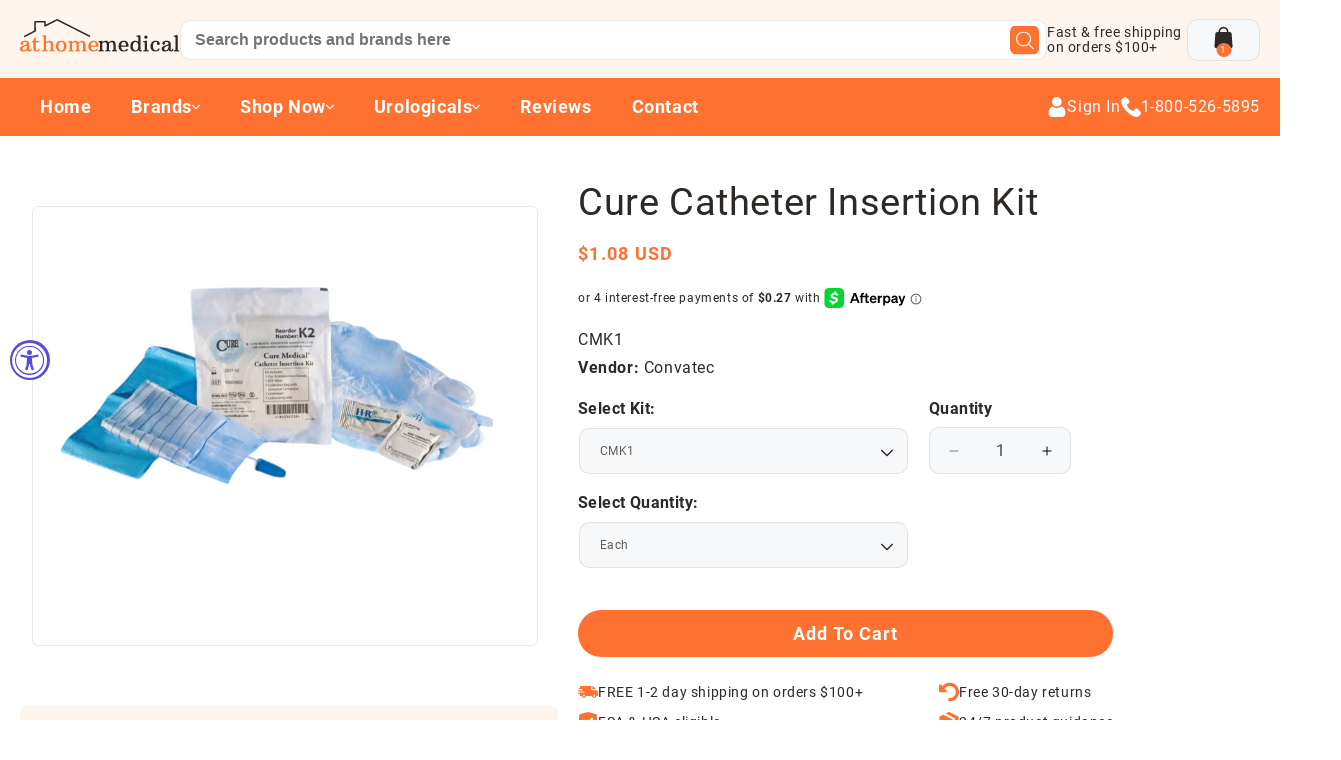

--- FILE ---
content_type: text/html; charset=utf-8
request_url: https://www.athomemedical.com/collections/catheter-accsessories/products/cure-catheter-insertion-kit
body_size: 46459
content:
<!doctype html>
<html class="js" lang="en">
  <head>
    <meta charset="utf-8">
    <meta http-equiv="X-UA-Compatible" content="IE=edge">
    <meta name="viewport" content="width=device-width,initial-scale=1">
    <meta name="theme-color" content="">
    <link rel="canonical" href="https://www.athomemedical.com/products/cure-catheter-insertion-kit"><link rel="icon" type="image/png" href="//www.athomemedical.com/cdn/shop/files/Group_67.png?crop=center&height=32&v=1732286218&width=32"><link rel="preconnect" href="https://fonts.shopifycdn.com" crossorigin><title>
      Cure Catheter Insertion Kit
 &ndash; At Home Medical Products, Inc.</title>

    
      <meta name="description" content="Sterile, Single Use, Unisex Insertion Kit Insertion Kit includes a nonstaining BZK wipe, one packet of lubricant, ambidextrous gloves, and an underpad. *The K1 kit also includes a resealable disposal bag. *The K2 kit also includes a 1500 ml collection bag with a universal connector. It does NOT include a catheter. Must">
    

    

<meta property="og:site_name" content="At Home Medical Products, Inc.">
<meta property="og:url" content="https://www.athomemedical.com/products/cure-catheter-insertion-kit">
<meta property="og:title" content="Cure Catheter Insertion Kit">
<meta property="og:type" content="product">
<meta property="og:description" content="Sterile, Single Use, Unisex Insertion Kit Insertion Kit includes a nonstaining BZK wipe, one packet of lubricant, ambidextrous gloves, and an underpad. *The K1 kit also includes a resealable disposal bag. *The K2 kit also includes a 1500 ml collection bag with a universal connector. It does NOT include a catheter. Must"><meta property="og:image" content="http://www.athomemedical.com/cdn/shop/files/Twist.png?v=1762457191">
  <meta property="og:image:secure_url" content="https://www.athomemedical.com/cdn/shop/files/Twist.png?v=1762457191">
  <meta property="og:image:width" content="1620">
  <meta property="og:image:height" content="1620"><meta property="og:price:amount" content="1.08">
  <meta property="og:price:currency" content="USD"><meta name="twitter:card" content="summary_large_image">
<meta name="twitter:title" content="Cure Catheter Insertion Kit">
<meta name="twitter:description" content="Sterile, Single Use, Unisex Insertion Kit Insertion Kit includes a nonstaining BZK wipe, one packet of lubricant, ambidextrous gloves, and an underpad. *The K1 kit also includes a resealable disposal bag. *The K2 kit also includes a 1500 ml collection bag with a universal connector. It does NOT include a catheter. Must">

    <script src="https://ajax.googleapis.com/ajax/libs/jquery/3.7.1/jquery.min.js"></script>
    <script src="https://cdnjs.cloudflare.com/ajax/libs/bodymovin/5.7.6/lottie.min.js"></script>
    
    <!-- PhotoSwipe CSS -->
<link rel="stylesheet" href="https://unpkg.com/photoswipe/dist/photoswipe.css">

    <script src="//www.athomemedical.com/cdn/shop/t/18/assets/constants.js?v=132983761750457495441731172196" defer="defer"></script>
    <script src="//www.athomemedical.com/cdn/shop/t/18/assets/pubsub.js?v=158357773527763999511731172198" defer="defer"></script>
    <script src="//www.athomemedical.com/cdn/shop/t/18/assets/global.js?v=152862011079830610291731172196" defer="defer"></script>
    <script src="//www.athomemedical.com/cdn/shop/t/18/assets/details-disclosure.js?v=13653116266235556501731172196" defer="defer"></script>
    <script src="//www.athomemedical.com/cdn/shop/t/18/assets/details-modal.js?v=25581673532751508451731172196" defer="defer"></script>
    <script src="//www.athomemedical.com/cdn/shop/t/18/assets/search-form.js?v=133129549252120666541731172198" defer="defer"></script>

    <style>
      .preloader {
    position: fixed;
    top: 0%;
    left: 0%;
    right: auto;
    bottom: auto;
    width: 100%;
    height: 100%;
    z-index: 3000;
    background: var(--White);
    display: flex;
    align-items: center;
    justify-content: center;
}

.preloader-lottie {
    max-width: 400px;
    width: 100%;
}
       @media screen and (max-width: 480px) { 

    .preloader-lottie {
        max-width: 200px;
    }

 
}
    </style><script src="//www.athomemedical.com/cdn/shop/t/18/assets/animations.js?v=88693664871331136111731172196" defer="defer"></script><script>window.performance && window.performance.mark && window.performance.mark('shopify.content_for_header.start');</script><meta id="shopify-digital-wallet" name="shopify-digital-wallet" content="/24679874639/digital_wallets/dialog">
<meta name="shopify-checkout-api-token" content="e7fe45a53f9e23ebbc945ec8fe5c7ff2">
<meta id="in-context-paypal-metadata" data-shop-id="24679874639" data-venmo-supported="false" data-environment="production" data-locale="en_US" data-paypal-v4="true" data-currency="USD">
<link rel="alternate" type="application/json+oembed" href="https://www.athomemedical.com/products/cure-catheter-insertion-kit.oembed">
<script async="async" src="/checkouts/internal/preloads.js?locale=en-US"></script>
<link rel="preconnect" href="https://shop.app" crossorigin="anonymous">
<script async="async" src="https://shop.app/checkouts/internal/preloads.js?locale=en-US&shop_id=24679874639" crossorigin="anonymous"></script>
<script id="apple-pay-shop-capabilities" type="application/json">{"shopId":24679874639,"countryCode":"US","currencyCode":"USD","merchantCapabilities":["supports3DS"],"merchantId":"gid:\/\/shopify\/Shop\/24679874639","merchantName":"At Home Medical Products, Inc.","requiredBillingContactFields":["postalAddress","email","phone"],"requiredShippingContactFields":["postalAddress","email","phone"],"shippingType":"shipping","supportedNetworks":["visa","masterCard","amex","discover","elo","jcb"],"total":{"type":"pending","label":"At Home Medical Products, Inc.","amount":"1.00"},"shopifyPaymentsEnabled":true,"supportsSubscriptions":true}</script>
<script id="shopify-features" type="application/json">{"accessToken":"e7fe45a53f9e23ebbc945ec8fe5c7ff2","betas":["rich-media-storefront-analytics"],"domain":"www.athomemedical.com","predictiveSearch":true,"shopId":24679874639,"locale":"en"}</script>
<script>var Shopify = Shopify || {};
Shopify.shop = "at-home-medical-products-inc.myshopify.com";
Shopify.locale = "en";
Shopify.currency = {"active":"USD","rate":"1.0"};
Shopify.country = "US";
Shopify.theme = {"name":"At Home Medical Custom","id":146500518106,"schema_name":"Dawn","schema_version":"15.2.0","theme_store_id":887,"role":"main"};
Shopify.theme.handle = "null";
Shopify.theme.style = {"id":null,"handle":null};
Shopify.cdnHost = "www.athomemedical.com/cdn";
Shopify.routes = Shopify.routes || {};
Shopify.routes.root = "/";</script>
<script type="module">!function(o){(o.Shopify=o.Shopify||{}).modules=!0}(window);</script>
<script>!function(o){function n(){var o=[];function n(){o.push(Array.prototype.slice.apply(arguments))}return n.q=o,n}var t=o.Shopify=o.Shopify||{};t.loadFeatures=n(),t.autoloadFeatures=n()}(window);</script>
<script>
  window.ShopifyPay = window.ShopifyPay || {};
  window.ShopifyPay.apiHost = "shop.app\/pay";
  window.ShopifyPay.redirectState = null;
</script>
<script id="shop-js-analytics" type="application/json">{"pageType":"product"}</script>
<script defer="defer" async type="module" src="//www.athomemedical.com/cdn/shopifycloud/shop-js/modules/v2/client.init-shop-cart-sync_BT-GjEfc.en.esm.js"></script>
<script defer="defer" async type="module" src="//www.athomemedical.com/cdn/shopifycloud/shop-js/modules/v2/chunk.common_D58fp_Oc.esm.js"></script>
<script defer="defer" async type="module" src="//www.athomemedical.com/cdn/shopifycloud/shop-js/modules/v2/chunk.modal_xMitdFEc.esm.js"></script>
<script type="module">
  await import("//www.athomemedical.com/cdn/shopifycloud/shop-js/modules/v2/client.init-shop-cart-sync_BT-GjEfc.en.esm.js");
await import("//www.athomemedical.com/cdn/shopifycloud/shop-js/modules/v2/chunk.common_D58fp_Oc.esm.js");
await import("//www.athomemedical.com/cdn/shopifycloud/shop-js/modules/v2/chunk.modal_xMitdFEc.esm.js");

  window.Shopify.SignInWithShop?.initShopCartSync?.({"fedCMEnabled":true,"windoidEnabled":true});

</script>
<script>
  window.Shopify = window.Shopify || {};
  if (!window.Shopify.featureAssets) window.Shopify.featureAssets = {};
  window.Shopify.featureAssets['shop-js'] = {"shop-cart-sync":["modules/v2/client.shop-cart-sync_DZOKe7Ll.en.esm.js","modules/v2/chunk.common_D58fp_Oc.esm.js","modules/v2/chunk.modal_xMitdFEc.esm.js"],"init-fed-cm":["modules/v2/client.init-fed-cm_B6oLuCjv.en.esm.js","modules/v2/chunk.common_D58fp_Oc.esm.js","modules/v2/chunk.modal_xMitdFEc.esm.js"],"shop-cash-offers":["modules/v2/client.shop-cash-offers_D2sdYoxE.en.esm.js","modules/v2/chunk.common_D58fp_Oc.esm.js","modules/v2/chunk.modal_xMitdFEc.esm.js"],"shop-login-button":["modules/v2/client.shop-login-button_QeVjl5Y3.en.esm.js","modules/v2/chunk.common_D58fp_Oc.esm.js","modules/v2/chunk.modal_xMitdFEc.esm.js"],"pay-button":["modules/v2/client.pay-button_DXTOsIq6.en.esm.js","modules/v2/chunk.common_D58fp_Oc.esm.js","modules/v2/chunk.modal_xMitdFEc.esm.js"],"shop-button":["modules/v2/client.shop-button_DQZHx9pm.en.esm.js","modules/v2/chunk.common_D58fp_Oc.esm.js","modules/v2/chunk.modal_xMitdFEc.esm.js"],"avatar":["modules/v2/client.avatar_BTnouDA3.en.esm.js"],"init-windoid":["modules/v2/client.init-windoid_CR1B-cfM.en.esm.js","modules/v2/chunk.common_D58fp_Oc.esm.js","modules/v2/chunk.modal_xMitdFEc.esm.js"],"init-shop-for-new-customer-accounts":["modules/v2/client.init-shop-for-new-customer-accounts_C_vY_xzh.en.esm.js","modules/v2/client.shop-login-button_QeVjl5Y3.en.esm.js","modules/v2/chunk.common_D58fp_Oc.esm.js","modules/v2/chunk.modal_xMitdFEc.esm.js"],"init-shop-email-lookup-coordinator":["modules/v2/client.init-shop-email-lookup-coordinator_BI7n9ZSv.en.esm.js","modules/v2/chunk.common_D58fp_Oc.esm.js","modules/v2/chunk.modal_xMitdFEc.esm.js"],"init-shop-cart-sync":["modules/v2/client.init-shop-cart-sync_BT-GjEfc.en.esm.js","modules/v2/chunk.common_D58fp_Oc.esm.js","modules/v2/chunk.modal_xMitdFEc.esm.js"],"shop-toast-manager":["modules/v2/client.shop-toast-manager_DiYdP3xc.en.esm.js","modules/v2/chunk.common_D58fp_Oc.esm.js","modules/v2/chunk.modal_xMitdFEc.esm.js"],"init-customer-accounts":["modules/v2/client.init-customer-accounts_D9ZNqS-Q.en.esm.js","modules/v2/client.shop-login-button_QeVjl5Y3.en.esm.js","modules/v2/chunk.common_D58fp_Oc.esm.js","modules/v2/chunk.modal_xMitdFEc.esm.js"],"init-customer-accounts-sign-up":["modules/v2/client.init-customer-accounts-sign-up_iGw4briv.en.esm.js","modules/v2/client.shop-login-button_QeVjl5Y3.en.esm.js","modules/v2/chunk.common_D58fp_Oc.esm.js","modules/v2/chunk.modal_xMitdFEc.esm.js"],"shop-follow-button":["modules/v2/client.shop-follow-button_CqMgW2wH.en.esm.js","modules/v2/chunk.common_D58fp_Oc.esm.js","modules/v2/chunk.modal_xMitdFEc.esm.js"],"checkout-modal":["modules/v2/client.checkout-modal_xHeaAweL.en.esm.js","modules/v2/chunk.common_D58fp_Oc.esm.js","modules/v2/chunk.modal_xMitdFEc.esm.js"],"shop-login":["modules/v2/client.shop-login_D91U-Q7h.en.esm.js","modules/v2/chunk.common_D58fp_Oc.esm.js","modules/v2/chunk.modal_xMitdFEc.esm.js"],"lead-capture":["modules/v2/client.lead-capture_BJmE1dJe.en.esm.js","modules/v2/chunk.common_D58fp_Oc.esm.js","modules/v2/chunk.modal_xMitdFEc.esm.js"],"payment-terms":["modules/v2/client.payment-terms_Ci9AEqFq.en.esm.js","modules/v2/chunk.common_D58fp_Oc.esm.js","modules/v2/chunk.modal_xMitdFEc.esm.js"]};
</script>
<script>(function() {
  var isLoaded = false;
  function asyncLoad() {
    if (isLoaded) return;
    isLoaded = true;
    var urls = ["https:\/\/static.klaviyo.com\/onsite\/js\/klaviyo.js?company_id=PDRbBm\u0026shop=at-home-medical-products-inc.myshopify.com","https:\/\/d23dclunsivw3h.cloudfront.net\/redirect-app.js?shop=at-home-medical-products-inc.myshopify.com","https:\/\/static.klaviyo.com\/onsite\/js\/klaviyo.js?company_id=KL5aKp\u0026shop=at-home-medical-products-inc.myshopify.com","https:\/\/static.klaviyo.com\/onsite\/js\/klaviyo.js?company_id=KL5aKp\u0026shop=at-home-medical-products-inc.myshopify.com","https:\/\/static.klaviyo.com\/onsite\/js\/klaviyo.js?company_id=KL5aKp\u0026shop=at-home-medical-products-inc.myshopify.com","https:\/\/static.klaviyo.com\/onsite\/js\/klaviyo.js?company_id=KL5aKp\u0026shop=at-home-medical-products-inc.myshopify.com","https:\/\/static.klaviyo.com\/onsite\/js\/klaviyo.js?company_id=KL5aKp\u0026shop=at-home-medical-products-inc.myshopify.com","https:\/\/accessibly.app\/public\/widget\/run.js?shop=at-home-medical-products-inc.myshopify.com","https:\/\/loox.io\/widget\/EyWG03QbIj\/loox.1635270065722.js?shop=at-home-medical-products-inc.myshopify.com","https:\/\/static.rechargecdn.com\/assets\/js\/widget.min.js?shop=at-home-medical-products-inc.myshopify.com","https:\/\/phpstack-1035961-3646380.cloudwaysapps.com\/js\/storefront.js?shop=at-home-medical-products-inc.myshopify.com","https:\/\/searchanise-ef84.kxcdn.com\/widgets\/shopify\/init.js?a=1E2M7U9o6s\u0026shop=at-home-medical-products-inc.myshopify.com"];
    for (var i = 0; i < urls.length; i++) {
      var s = document.createElement('script');
      s.type = 'text/javascript';
      s.async = true;
      s.src = urls[i];
      var x = document.getElementsByTagName('script')[0];
      x.parentNode.insertBefore(s, x);
    }
  };
  if(window.attachEvent) {
    window.attachEvent('onload', asyncLoad);
  } else {
    window.addEventListener('load', asyncLoad, false);
  }
})();</script>
<script id="__st">var __st={"a":24679874639,"offset":-18000,"reqid":"45c86f01-6117-4af5-965d-8afa3fc0e103-1769408448","pageurl":"www.athomemedical.com\/collections\/catheter-accsessories\/products\/cure-catheter-insertion-kit","u":"47d0420412f1","p":"product","rtyp":"product","rid":4327407190095};</script>
<script>window.ShopifyPaypalV4VisibilityTracking = true;</script>
<script id="captcha-bootstrap">!function(){'use strict';const t='contact',e='account',n='new_comment',o=[[t,t],['blogs',n],['comments',n],[t,'customer']],c=[[e,'customer_login'],[e,'guest_login'],[e,'recover_customer_password'],[e,'create_customer']],r=t=>t.map((([t,e])=>`form[action*='/${t}']:not([data-nocaptcha='true']) input[name='form_type'][value='${e}']`)).join(','),a=t=>()=>t?[...document.querySelectorAll(t)].map((t=>t.form)):[];function s(){const t=[...o],e=r(t);return a(e)}const i='password',u='form_key',d=['recaptcha-v3-token','g-recaptcha-response','h-captcha-response',i],f=()=>{try{return window.sessionStorage}catch{return}},m='__shopify_v',_=t=>t.elements[u];function p(t,e,n=!1){try{const o=window.sessionStorage,c=JSON.parse(o.getItem(e)),{data:r}=function(t){const{data:e,action:n}=t;return t[m]||n?{data:e,action:n}:{data:t,action:n}}(c);for(const[e,n]of Object.entries(r))t.elements[e]&&(t.elements[e].value=n);n&&o.removeItem(e)}catch(o){console.error('form repopulation failed',{error:o})}}const l='form_type',E='cptcha';function T(t){t.dataset[E]=!0}const w=window,h=w.document,L='Shopify',v='ce_forms',y='captcha';let A=!1;((t,e)=>{const n=(g='f06e6c50-85a8-45c8-87d0-21a2b65856fe',I='https://cdn.shopify.com/shopifycloud/storefront-forms-hcaptcha/ce_storefront_forms_captcha_hcaptcha.v1.5.2.iife.js',D={infoText:'Protected by hCaptcha',privacyText:'Privacy',termsText:'Terms'},(t,e,n)=>{const o=w[L][v],c=o.bindForm;if(c)return c(t,g,e,D).then(n);var r;o.q.push([[t,g,e,D],n]),r=I,A||(h.body.append(Object.assign(h.createElement('script'),{id:'captcha-provider',async:!0,src:r})),A=!0)});var g,I,D;w[L]=w[L]||{},w[L][v]=w[L][v]||{},w[L][v].q=[],w[L][y]=w[L][y]||{},w[L][y].protect=function(t,e){n(t,void 0,e),T(t)},Object.freeze(w[L][y]),function(t,e,n,w,h,L){const[v,y,A,g]=function(t,e,n){const i=e?o:[],u=t?c:[],d=[...i,...u],f=r(d),m=r(i),_=r(d.filter((([t,e])=>n.includes(e))));return[a(f),a(m),a(_),s()]}(w,h,L),I=t=>{const e=t.target;return e instanceof HTMLFormElement?e:e&&e.form},D=t=>v().includes(t);t.addEventListener('submit',(t=>{const e=I(t);if(!e)return;const n=D(e)&&!e.dataset.hcaptchaBound&&!e.dataset.recaptchaBound,o=_(e),c=g().includes(e)&&(!o||!o.value);(n||c)&&t.preventDefault(),c&&!n&&(function(t){try{if(!f())return;!function(t){const e=f();if(!e)return;const n=_(t);if(!n)return;const o=n.value;o&&e.removeItem(o)}(t);const e=Array.from(Array(32),(()=>Math.random().toString(36)[2])).join('');!function(t,e){_(t)||t.append(Object.assign(document.createElement('input'),{type:'hidden',name:u})),t.elements[u].value=e}(t,e),function(t,e){const n=f();if(!n)return;const o=[...t.querySelectorAll(`input[type='${i}']`)].map((({name:t})=>t)),c=[...d,...o],r={};for(const[a,s]of new FormData(t).entries())c.includes(a)||(r[a]=s);n.setItem(e,JSON.stringify({[m]:1,action:t.action,data:r}))}(t,e)}catch(e){console.error('failed to persist form',e)}}(e),e.submit())}));const S=(t,e)=>{t&&!t.dataset[E]&&(n(t,e.some((e=>e===t))),T(t))};for(const o of['focusin','change'])t.addEventListener(o,(t=>{const e=I(t);D(e)&&S(e,y())}));const B=e.get('form_key'),M=e.get(l),P=B&&M;t.addEventListener('DOMContentLoaded',(()=>{const t=y();if(P)for(const e of t)e.elements[l].value===M&&p(e,B);[...new Set([...A(),...v().filter((t=>'true'===t.dataset.shopifyCaptcha))])].forEach((e=>S(e,t)))}))}(h,new URLSearchParams(w.location.search),n,t,e,['guest_login'])})(!0,!0)}();</script>
<script integrity="sha256-4kQ18oKyAcykRKYeNunJcIwy7WH5gtpwJnB7kiuLZ1E=" data-source-attribution="shopify.loadfeatures" defer="defer" src="//www.athomemedical.com/cdn/shopifycloud/storefront/assets/storefront/load_feature-a0a9edcb.js" crossorigin="anonymous"></script>
<script crossorigin="anonymous" defer="defer" src="//www.athomemedical.com/cdn/shopifycloud/storefront/assets/shopify_pay/storefront-65b4c6d7.js?v=20250812"></script>
<script data-source-attribution="shopify.dynamic_checkout.dynamic.init">var Shopify=Shopify||{};Shopify.PaymentButton=Shopify.PaymentButton||{isStorefrontPortableWallets:!0,init:function(){window.Shopify.PaymentButton.init=function(){};var t=document.createElement("script");t.src="https://www.athomemedical.com/cdn/shopifycloud/portable-wallets/latest/portable-wallets.en.js",t.type="module",document.head.appendChild(t)}};
</script>
<script data-source-attribution="shopify.dynamic_checkout.buyer_consent">
  function portableWalletsHideBuyerConsent(e){var t=document.getElementById("shopify-buyer-consent"),n=document.getElementById("shopify-subscription-policy-button");t&&n&&(t.classList.add("hidden"),t.setAttribute("aria-hidden","true"),n.removeEventListener("click",e))}function portableWalletsShowBuyerConsent(e){var t=document.getElementById("shopify-buyer-consent"),n=document.getElementById("shopify-subscription-policy-button");t&&n&&(t.classList.remove("hidden"),t.removeAttribute("aria-hidden"),n.addEventListener("click",e))}window.Shopify?.PaymentButton&&(window.Shopify.PaymentButton.hideBuyerConsent=portableWalletsHideBuyerConsent,window.Shopify.PaymentButton.showBuyerConsent=portableWalletsShowBuyerConsent);
</script>
<script data-source-attribution="shopify.dynamic_checkout.cart.bootstrap">document.addEventListener("DOMContentLoaded",(function(){function t(){return document.querySelector("shopify-accelerated-checkout-cart, shopify-accelerated-checkout")}if(t())Shopify.PaymentButton.init();else{new MutationObserver((function(e,n){t()&&(Shopify.PaymentButton.init(),n.disconnect())})).observe(document.body,{childList:!0,subtree:!0})}}));
</script>
<link id="shopify-accelerated-checkout-styles" rel="stylesheet" media="screen" href="https://www.athomemedical.com/cdn/shopifycloud/portable-wallets/latest/accelerated-checkout-backwards-compat.css" crossorigin="anonymous">
<style id="shopify-accelerated-checkout-cart">
        #shopify-buyer-consent {
  margin-top: 1em;
  display: inline-block;
  width: 100%;
}

#shopify-buyer-consent.hidden {
  display: none;
}

#shopify-subscription-policy-button {
  background: none;
  border: none;
  padding: 0;
  text-decoration: underline;
  font-size: inherit;
  cursor: pointer;
}

#shopify-subscription-policy-button::before {
  box-shadow: none;
}

      </style>

<script>window.performance && window.performance.mark && window.performance.mark('shopify.content_for_header.end');</script>


    <style data-shopify>
      @font-face {
  font-family: Roboto;
  font-weight: 400;
  font-style: normal;
  font-display: swap;
  src: url("//www.athomemedical.com/cdn/fonts/roboto/roboto_n4.2019d890f07b1852f56ce63ba45b2db45d852cba.woff2") format("woff2"),
       url("//www.athomemedical.com/cdn/fonts/roboto/roboto_n4.238690e0007583582327135619c5f7971652fa9d.woff") format("woff");
}

      @font-face {
  font-family: Roboto;
  font-weight: 700;
  font-style: normal;
  font-display: swap;
  src: url("//www.athomemedical.com/cdn/fonts/roboto/roboto_n7.f38007a10afbbde8976c4056bfe890710d51dec2.woff2") format("woff2"),
       url("//www.athomemedical.com/cdn/fonts/roboto/roboto_n7.94bfdd3e80c7be00e128703d245c207769d763f9.woff") format("woff");
}

      @font-face {
  font-family: Roboto;
  font-weight: 400;
  font-style: italic;
  font-display: swap;
  src: url("//www.athomemedical.com/cdn/fonts/roboto/roboto_i4.57ce898ccda22ee84f49e6b57ae302250655e2d4.woff2") format("woff2"),
       url("//www.athomemedical.com/cdn/fonts/roboto/roboto_i4.b21f3bd061cbcb83b824ae8c7671a82587b264bf.woff") format("woff");
}

      @font-face {
  font-family: Roboto;
  font-weight: 700;
  font-style: italic;
  font-display: swap;
  src: url("//www.athomemedical.com/cdn/fonts/roboto/roboto_i7.7ccaf9410746f2c53340607c42c43f90a9005937.woff2") format("woff2"),
       url("//www.athomemedical.com/cdn/fonts/roboto/roboto_i7.49ec21cdd7148292bffea74c62c0df6e93551516.woff") format("woff");
}

      @font-face {
  font-family: Roboto;
  font-weight: 400;
  font-style: normal;
  font-display: swap;
  src: url("//www.athomemedical.com/cdn/fonts/roboto/roboto_n4.2019d890f07b1852f56ce63ba45b2db45d852cba.woff2") format("woff2"),
       url("//www.athomemedical.com/cdn/fonts/roboto/roboto_n4.238690e0007583582327135619c5f7971652fa9d.woff") format("woff");
}


      
        :root,
        .color-scheme-1 {
          --color-background: 255,255,255;
        
          --gradient-background: #ffffff;
        

        

        --color-foreground: 45,41,38;
        --color-background-contrast: 191,191,191;
        --color-shadow: 45,41,38;
        --color-button: 45,41,38;
        --color-button-text: 255,255,255;
        --color-secondary-button: 255,255,255;
        --color-secondary-button-text: 45,41,38;
        --color-link: 45,41,38;
        --color-badge-foreground: 45,41,38;
        --color-badge-background: 255,255,255;
        --color-badge-border: 45,41,38;
        --payment-terms-background-color: rgb(255 255 255);
      }
      
        
        .color-scheme-2 {
          --color-background: 243,243,243;
        
          --gradient-background: #f3f3f3;
        

        

        --color-foreground: 18,18,18;
        --color-background-contrast: 179,179,179;
        --color-shadow: 18,18,18;
        --color-button: 18,18,18;
        --color-button-text: 243,243,243;
        --color-secondary-button: 243,243,243;
        --color-secondary-button-text: 18,18,18;
        --color-link: 18,18,18;
        --color-badge-foreground: 18,18,18;
        --color-badge-background: 243,243,243;
        --color-badge-border: 18,18,18;
        --payment-terms-background-color: rgb(243 243 243);
      }
      
        
        .color-scheme-3 {
          --color-background: 36,40,51;
        
          --gradient-background: #242833;
        

        

        --color-foreground: 255,255,255;
        --color-background-contrast: 47,52,66;
        --color-shadow: 18,18,18;
        --color-button: 255,255,255;
        --color-button-text: 0,0,0;
        --color-secondary-button: 36,40,51;
        --color-secondary-button-text: 255,255,255;
        --color-link: 255,255,255;
        --color-badge-foreground: 255,255,255;
        --color-badge-background: 36,40,51;
        --color-badge-border: 255,255,255;
        --payment-terms-background-color: rgb(36 40 51);
      }
      
        
        .color-scheme-4 {
          --color-background: 18,18,18;
        
          --gradient-background: #121212;
        

        

        --color-foreground: 255,255,255;
        --color-background-contrast: 146,146,146;
        --color-shadow: 18,18,18;
        --color-button: 255,255,255;
        --color-button-text: 18,18,18;
        --color-secondary-button: 18,18,18;
        --color-secondary-button-text: 255,255,255;
        --color-link: 255,255,255;
        --color-badge-foreground: 255,255,255;
        --color-badge-background: 18,18,18;
        --color-badge-border: 255,255,255;
        --payment-terms-background-color: rgb(18 18 18);
      }
      
        
        .color-scheme-5 {
          --color-background: 51,79,180;
        
          --gradient-background: #334fb4;
        

        

        --color-foreground: 255,255,255;
        --color-background-contrast: 23,35,81;
        --color-shadow: 18,18,18;
        --color-button: 255,255,255;
        --color-button-text: 51,79,180;
        --color-secondary-button: 51,79,180;
        --color-secondary-button-text: 255,255,255;
        --color-link: 255,255,255;
        --color-badge-foreground: 255,255,255;
        --color-badge-background: 51,79,180;
        --color-badge-border: 255,255,255;
        --payment-terms-background-color: rgb(51 79 180);
      }
      

      body, .color-scheme-1, .color-scheme-2, .color-scheme-3, .color-scheme-4, .color-scheme-5 {
        color: rgba(var(--color-foreground), 0.75);
        background-color: rgb(var(--color-background));
      }

      :root {
        --font-body-family: Roboto, sans-serif;
        --font-body-style: normal;
        --font-body-weight: 400;
        --font-body-weight-bold: 700;

        --font-heading-family: Roboto, sans-serif;
        --font-heading-style: normal;
        --font-heading-weight: 400;

        --font-body-scale: 1.0;
        --font-heading-scale: 1.0;

        --media-padding: px;
        --media-border-opacity: 0.05;
        --media-border-width: 1px;
        --media-radius: 0px;
        --media-shadow-opacity: 0.0;
        --media-shadow-horizontal-offset: 0px;
        --media-shadow-vertical-offset: 4px;
        --media-shadow-blur-radius: 5px;
        --media-shadow-visible: 0;

        --page-width: 120rem;
        --page-width-margin: 0rem;

        --product-card-image-padding: 0.0rem;
        --product-card-corner-radius: 0.0rem;
        --product-card-text-alignment: left;
        --product-card-border-width: 0.0rem;
        --product-card-border-opacity: 0.1;
        --product-card-shadow-opacity: 0.0;
        --product-card-shadow-visible: 0;
        --product-card-shadow-horizontal-offset: 0.0rem;
        --product-card-shadow-vertical-offset: 0.4rem;
        --product-card-shadow-blur-radius: 0.5rem;

        --collection-card-image-padding: 0.0rem;
        --collection-card-corner-radius: 0.0rem;
        --collection-card-text-alignment: left;
        --collection-card-border-width: 0.0rem;
        --collection-card-border-opacity: 0.1;
        --collection-card-shadow-opacity: 0.0;
        --collection-card-shadow-visible: 0;
        --collection-card-shadow-horizontal-offset: 0.0rem;
        --collection-card-shadow-vertical-offset: 0.4rem;
        --collection-card-shadow-blur-radius: 0.5rem;

        --blog-card-image-padding: 0.0rem;
        --blog-card-corner-radius: 0.0rem;
        --blog-card-text-alignment: left;
        --blog-card-border-width: 0.0rem;
        --blog-card-border-opacity: 0.1;
        --blog-card-shadow-opacity: 0.0;
        --blog-card-shadow-visible: 0;
        --blog-card-shadow-horizontal-offset: 0.0rem;
        --blog-card-shadow-vertical-offset: 0.4rem;
        --blog-card-shadow-blur-radius: 0.5rem;

        --badge-corner-radius: 4.0rem;

        --popup-border-width: 1px;
        --popup-border-opacity: 0.1;
        --popup-corner-radius: 0px;
        --popup-shadow-opacity: 0.05;
        --popup-shadow-horizontal-offset: 0px;
        --popup-shadow-vertical-offset: 4px;
        --popup-shadow-blur-radius: 5px;

        --drawer-border-width: 1px;
        --drawer-border-opacity: 0.1;
        --drawer-shadow-opacity: 0.0;
        --drawer-shadow-horizontal-offset: 0px;
        --drawer-shadow-vertical-offset: 4px;
        --drawer-shadow-blur-radius: 5px;

        --spacing-sections-desktop: 0px;
        --spacing-sections-mobile: 0px;

        --grid-desktop-vertical-spacing: 8px;
        --grid-desktop-horizontal-spacing: 8px;
        --grid-mobile-vertical-spacing: 4px;
        --grid-mobile-horizontal-spacing: 4px;

        --text-boxes-border-opacity: 0.1;
        --text-boxes-border-width: 0px;
        --text-boxes-radius: 0px;
        --text-boxes-shadow-opacity: 0.0;
        --text-boxes-shadow-visible: 0;
        --text-boxes-shadow-horizontal-offset: 0px;
        --text-boxes-shadow-vertical-offset: 4px;
        --text-boxes-shadow-blur-radius: 5px;

        --buttons-radius: 0px;
        --buttons-radius-outset: 0px;
        --buttons-border-width: 1px;
        --buttons-border-opacity: 1.0;
        --buttons-shadow-opacity: 0.0;
        --buttons-shadow-visible: 0;
        --buttons-shadow-horizontal-offset: 0px;
        --buttons-shadow-vertical-offset: 4px;
        --buttons-shadow-blur-radius: 5px;
        --buttons-border-offset: 0px;

        --inputs-radius: 0px;
        --inputs-border-width: 1px;
        --inputs-border-opacity: 0.55;
        --inputs-shadow-opacity: 0.0;
        --inputs-shadow-horizontal-offset: 0px;
        --inputs-margin-offset: 0px;
        --inputs-shadow-vertical-offset: 4px;
        --inputs-shadow-blur-radius: 5px;
        --inputs-radius-outset: 0px;

        --variant-pills-radius: 40px;
        --variant-pills-border-width: 1px;
        --variant-pills-border-opacity: 0.55;
        --variant-pills-shadow-opacity: 0.0;
        --variant-pills-shadow-horizontal-offset: 0px;
        --variant-pills-shadow-vertical-offset: 4px;
        --variant-pills-shadow-blur-radius: 5px;
      }

      *,
      *::before,
      *::after {
        box-sizing: inherit;
      }

      html {
        box-sizing: border-box;
        font-size: calc(var(--font-body-scale) * 62.5%);
        height: 100%;
      }

      body {
        display: grid;
        grid-template-rows: auto auto 1fr auto;
        grid-template-columns: 100%;
        min-height: 100%;
        margin: 0;
        font-size: 1.5rem;
        letter-spacing: 0.06rem;
        line-height: calc(1 + 0.8 / var(--font-body-scale));
        font-family: var(--font-body-family);
        font-style: var(--font-body-style);
        font-weight: var(--font-body-weight);
      }

      @media screen and (min-width: 750px) {
        body {
          font-size: 1.6rem;
        }
      }
    </style>

    <link href="//www.athomemedical.com/cdn/shop/t/18/assets/base.css?v=38977985886696908801732407615" rel="stylesheet" type="text/css" media="all" />
    <link rel="stylesheet" href="//www.athomemedical.com/cdn/shop/t/18/assets/component-cart-items.css?v=55137506156691820821731723917" media="print" onload="this.media='all'"><link href="//www.athomemedical.com/cdn/shop/t/18/assets/component-cart-drawer.css?v=22055813359952689101732187693" rel="stylesheet" type="text/css" media="all" />
      <link href="//www.athomemedical.com/cdn/shop/t/18/assets/component-cart.css?v=59575814084086333331732310376" rel="stylesheet" type="text/css" media="all" />
      <link href="//www.athomemedical.com/cdn/shop/t/18/assets/component-totals.css?v=180310672991673505191732187758" rel="stylesheet" type="text/css" media="all" />
      <link href="//www.athomemedical.com/cdn/shop/t/18/assets/component-price.css?v=70172745017360139101731172196" rel="stylesheet" type="text/css" media="all" />
      <link href="//www.athomemedical.com/cdn/shop/t/18/assets/component-discounts.css?v=152760482443307489271731172196" rel="stylesheet" type="text/css" media="all" />

      <link rel="preload" as="font" href="//www.athomemedical.com/cdn/fonts/roboto/roboto_n4.2019d890f07b1852f56ce63ba45b2db45d852cba.woff2" type="font/woff2" crossorigin>
      

      <link rel="preload" as="font" href="//www.athomemedical.com/cdn/fonts/roboto/roboto_n4.2019d890f07b1852f56ce63ba45b2db45d852cba.woff2" type="font/woff2" crossorigin>
      
<link href="//www.athomemedical.com/cdn/shop/t/18/assets/component-localization-form.css?v=170315343355214948141731172196" rel="stylesheet" type="text/css" media="all" />
      <script src="//www.athomemedical.com/cdn/shop/t/18/assets/localization-form.js?v=144176611646395275351731172198" defer="defer"></script><link
        rel="stylesheet"
        href="//www.athomemedical.com/cdn/shop/t/18/assets/component-predictive-search.css?v=118923337488134913561731172196"
        media="print"
        onload="this.media='all'"
      ><script>
      if (Shopify.designMode) {
        document.documentElement.classList.add('shopify-design-mode');
      }
    </script>
  <!-- BEGIN app block: shopify://apps/triplewhale/blocks/triple_pixel_snippet/483d496b-3f1a-4609-aea7-8eee3b6b7a2a --><link rel='preconnect dns-prefetch' href='https://api.config-security.com/' crossorigin />
<link rel='preconnect dns-prefetch' href='https://conf.config-security.com/' crossorigin />
<script>
/* >> TriplePixel :: start*/
window.TriplePixelData={TripleName:"at-home-medical-products-inc.myshopify.com",ver:"2.16",plat:"SHOPIFY",isHeadless:false,src:'SHOPIFY_EXT',product:{id:"4327407190095",name:`Cure Catheter Insertion Kit`,price:"1.08",variant:"31073605910607"},search:"",collection:"156141158479",cart:"drawer",template:"product",curr:"USD" || "USD"},function(W,H,A,L,E,_,B,N){function O(U,T,P,H,R){void 0===R&&(R=!1),H=new XMLHttpRequest,P?(H.open("POST",U,!0),H.setRequestHeader("Content-Type","text/plain")):H.open("GET",U,!0),H.send(JSON.stringify(P||{})),H.onreadystatechange=function(){4===H.readyState&&200===H.status?(R=H.responseText,U.includes("/first")?eval(R):P||(N[B]=R)):(299<H.status||H.status<200)&&T&&!R&&(R=!0,O(U,T-1,P))}}if(N=window,!N[H+"sn"]){N[H+"sn"]=1,L=function(){return Date.now().toString(36)+"_"+Math.random().toString(36)};try{A.setItem(H,1+(0|A.getItem(H)||0)),(E=JSON.parse(A.getItem(H+"U")||"[]")).push({u:location.href,r:document.referrer,t:Date.now(),id:L()}),A.setItem(H+"U",JSON.stringify(E))}catch(e){}var i,m,p;A.getItem('"!nC`')||(_=A,A=N,A[H]||(E=A[H]=function(t,e,i){return void 0===i&&(i=[]),"State"==t?E.s:(W=L(),(E._q=E._q||[]).push([W,t,e].concat(i)),W)},E.s="Installed",E._q=[],E.ch=W,B="configSecurityConfModel",N[B]=1,O("https://conf.config-security.com/model",5),i=L(),m=A[atob("c2NyZWVu")],_.setItem("di_pmt_wt",i),p={id:i,action:"profile",avatar:_.getItem("auth-security_rand_salt_"),time:m[atob("d2lkdGg=")]+":"+m[atob("aGVpZ2h0")],host:A.TriplePixelData.TripleName,plat:A.TriplePixelData.plat,url:window.location.href.slice(0,500),ref:document.referrer,ver:A.TriplePixelData.ver},O("https://api.config-security.com/event",5,p),O("https://api.config-security.com/first?host=".concat(p.host,"&plat=").concat(p.plat),5)))}}("","TriplePixel",localStorage);
/* << TriplePixel :: end*/
</script>



<!-- END app block --><script src="https://cdn.shopify.com/extensions/1f4abaa4-78d0-4a1b-8f4f-540f3b184aab/yotpo-email-marketing-sms-23/assets/forms-loader.js" type="text/javascript" defer="defer"></script>
<script src="https://cdn.shopify.com/extensions/b80e817c-8195-4cc3-9e6e-a7c2cd975f3b/afterpay-on-site-messaging-1/assets/messaging-lib-loader.js" type="text/javascript" defer="defer"></script>
<link href="https://monorail-edge.shopifysvc.com" rel="dns-prefetch">
<script>(function(){if ("sendBeacon" in navigator && "performance" in window) {try {var session_token_from_headers = performance.getEntriesByType('navigation')[0].serverTiming.find(x => x.name == '_s').description;} catch {var session_token_from_headers = undefined;}var session_cookie_matches = document.cookie.match(/_shopify_s=([^;]*)/);var session_token_from_cookie = session_cookie_matches && session_cookie_matches.length === 2 ? session_cookie_matches[1] : "";var session_token = session_token_from_headers || session_token_from_cookie || "";function handle_abandonment_event(e) {var entries = performance.getEntries().filter(function(entry) {return /monorail-edge.shopifysvc.com/.test(entry.name);});if (!window.abandonment_tracked && entries.length === 0) {window.abandonment_tracked = true;var currentMs = Date.now();var navigation_start = performance.timing.navigationStart;var payload = {shop_id: 24679874639,url: window.location.href,navigation_start,duration: currentMs - navigation_start,session_token,page_type: "product"};window.navigator.sendBeacon("https://monorail-edge.shopifysvc.com/v1/produce", JSON.stringify({schema_id: "online_store_buyer_site_abandonment/1.1",payload: payload,metadata: {event_created_at_ms: currentMs,event_sent_at_ms: currentMs}}));}}window.addEventListener('pagehide', handle_abandonment_event);}}());</script>
<script id="web-pixels-manager-setup">(function e(e,d,r,n,o){if(void 0===o&&(o={}),!Boolean(null===(a=null===(i=window.Shopify)||void 0===i?void 0:i.analytics)||void 0===a?void 0:a.replayQueue)){var i,a;window.Shopify=window.Shopify||{};var t=window.Shopify;t.analytics=t.analytics||{};var s=t.analytics;s.replayQueue=[],s.publish=function(e,d,r){return s.replayQueue.push([e,d,r]),!0};try{self.performance.mark("wpm:start")}catch(e){}var l=function(){var e={modern:/Edge?\/(1{2}[4-9]|1[2-9]\d|[2-9]\d{2}|\d{4,})\.\d+(\.\d+|)|Firefox\/(1{2}[4-9]|1[2-9]\d|[2-9]\d{2}|\d{4,})\.\d+(\.\d+|)|Chrom(ium|e)\/(9{2}|\d{3,})\.\d+(\.\d+|)|(Maci|X1{2}).+ Version\/(15\.\d+|(1[6-9]|[2-9]\d|\d{3,})\.\d+)([,.]\d+|)( \(\w+\)|)( Mobile\/\w+|) Safari\/|Chrome.+OPR\/(9{2}|\d{3,})\.\d+\.\d+|(CPU[ +]OS|iPhone[ +]OS|CPU[ +]iPhone|CPU IPhone OS|CPU iPad OS)[ +]+(15[._]\d+|(1[6-9]|[2-9]\d|\d{3,})[._]\d+)([._]\d+|)|Android:?[ /-](13[3-9]|1[4-9]\d|[2-9]\d{2}|\d{4,})(\.\d+|)(\.\d+|)|Android.+Firefox\/(13[5-9]|1[4-9]\d|[2-9]\d{2}|\d{4,})\.\d+(\.\d+|)|Android.+Chrom(ium|e)\/(13[3-9]|1[4-9]\d|[2-9]\d{2}|\d{4,})\.\d+(\.\d+|)|SamsungBrowser\/([2-9]\d|\d{3,})\.\d+/,legacy:/Edge?\/(1[6-9]|[2-9]\d|\d{3,})\.\d+(\.\d+|)|Firefox\/(5[4-9]|[6-9]\d|\d{3,})\.\d+(\.\d+|)|Chrom(ium|e)\/(5[1-9]|[6-9]\d|\d{3,})\.\d+(\.\d+|)([\d.]+$|.*Safari\/(?![\d.]+ Edge\/[\d.]+$))|(Maci|X1{2}).+ Version\/(10\.\d+|(1[1-9]|[2-9]\d|\d{3,})\.\d+)([,.]\d+|)( \(\w+\)|)( Mobile\/\w+|) Safari\/|Chrome.+OPR\/(3[89]|[4-9]\d|\d{3,})\.\d+\.\d+|(CPU[ +]OS|iPhone[ +]OS|CPU[ +]iPhone|CPU IPhone OS|CPU iPad OS)[ +]+(10[._]\d+|(1[1-9]|[2-9]\d|\d{3,})[._]\d+)([._]\d+|)|Android:?[ /-](13[3-9]|1[4-9]\d|[2-9]\d{2}|\d{4,})(\.\d+|)(\.\d+|)|Mobile Safari.+OPR\/([89]\d|\d{3,})\.\d+\.\d+|Android.+Firefox\/(13[5-9]|1[4-9]\d|[2-9]\d{2}|\d{4,})\.\d+(\.\d+|)|Android.+Chrom(ium|e)\/(13[3-9]|1[4-9]\d|[2-9]\d{2}|\d{4,})\.\d+(\.\d+|)|Android.+(UC? ?Browser|UCWEB|U3)[ /]?(15\.([5-9]|\d{2,})|(1[6-9]|[2-9]\d|\d{3,})\.\d+)\.\d+|SamsungBrowser\/(5\.\d+|([6-9]|\d{2,})\.\d+)|Android.+MQ{2}Browser\/(14(\.(9|\d{2,})|)|(1[5-9]|[2-9]\d|\d{3,})(\.\d+|))(\.\d+|)|K[Aa][Ii]OS\/(3\.\d+|([4-9]|\d{2,})\.\d+)(\.\d+|)/},d=e.modern,r=e.legacy,n=navigator.userAgent;return n.match(d)?"modern":n.match(r)?"legacy":"unknown"}(),u="modern"===l?"modern":"legacy",c=(null!=n?n:{modern:"",legacy:""})[u],f=function(e){return[e.baseUrl,"/wpm","/b",e.hashVersion,"modern"===e.buildTarget?"m":"l",".js"].join("")}({baseUrl:d,hashVersion:r,buildTarget:u}),m=function(e){var d=e.version,r=e.bundleTarget,n=e.surface,o=e.pageUrl,i=e.monorailEndpoint;return{emit:function(e){var a=e.status,t=e.errorMsg,s=(new Date).getTime(),l=JSON.stringify({metadata:{event_sent_at_ms:s},events:[{schema_id:"web_pixels_manager_load/3.1",payload:{version:d,bundle_target:r,page_url:o,status:a,surface:n,error_msg:t},metadata:{event_created_at_ms:s}}]});if(!i)return console&&console.warn&&console.warn("[Web Pixels Manager] No Monorail endpoint provided, skipping logging."),!1;try{return self.navigator.sendBeacon.bind(self.navigator)(i,l)}catch(e){}var u=new XMLHttpRequest;try{return u.open("POST",i,!0),u.setRequestHeader("Content-Type","text/plain"),u.send(l),!0}catch(e){return console&&console.warn&&console.warn("[Web Pixels Manager] Got an unhandled error while logging to Monorail."),!1}}}}({version:r,bundleTarget:l,surface:e.surface,pageUrl:self.location.href,monorailEndpoint:e.monorailEndpoint});try{o.browserTarget=l,function(e){var d=e.src,r=e.async,n=void 0===r||r,o=e.onload,i=e.onerror,a=e.sri,t=e.scriptDataAttributes,s=void 0===t?{}:t,l=document.createElement("script"),u=document.querySelector("head"),c=document.querySelector("body");if(l.async=n,l.src=d,a&&(l.integrity=a,l.crossOrigin="anonymous"),s)for(var f in s)if(Object.prototype.hasOwnProperty.call(s,f))try{l.dataset[f]=s[f]}catch(e){}if(o&&l.addEventListener("load",o),i&&l.addEventListener("error",i),u)u.appendChild(l);else{if(!c)throw new Error("Did not find a head or body element to append the script");c.appendChild(l)}}({src:f,async:!0,onload:function(){if(!function(){var e,d;return Boolean(null===(d=null===(e=window.Shopify)||void 0===e?void 0:e.analytics)||void 0===d?void 0:d.initialized)}()){var d=window.webPixelsManager.init(e)||void 0;if(d){var r=window.Shopify.analytics;r.replayQueue.forEach((function(e){var r=e[0],n=e[1],o=e[2];d.publishCustomEvent(r,n,o)})),r.replayQueue=[],r.publish=d.publishCustomEvent,r.visitor=d.visitor,r.initialized=!0}}},onerror:function(){return m.emit({status:"failed",errorMsg:"".concat(f," has failed to load")})},sri:function(e){var d=/^sha384-[A-Za-z0-9+/=]+$/;return"string"==typeof e&&d.test(e)}(c)?c:"",scriptDataAttributes:o}),m.emit({status:"loading"})}catch(e){m.emit({status:"failed",errorMsg:(null==e?void 0:e.message)||"Unknown error"})}}})({shopId: 24679874639,storefrontBaseUrl: "https://www.athomemedical.com",extensionsBaseUrl: "https://extensions.shopifycdn.com/cdn/shopifycloud/web-pixels-manager",monorailEndpoint: "https://monorail-edge.shopifysvc.com/unstable/produce_batch",surface: "storefront-renderer",enabledBetaFlags: ["2dca8a86"],webPixelsConfigList: [{"id":"1791426778","configuration":"{\"accountID\":\"PDRbBm\",\"webPixelConfig\":\"eyJlbmFibGVBZGRlZFRvQ2FydEV2ZW50cyI6IHRydWV9\"}","eventPayloadVersion":"v1","runtimeContext":"STRICT","scriptVersion":"524f6c1ee37bacdca7657a665bdca589","type":"APP","apiClientId":123074,"privacyPurposes":["ANALYTICS","MARKETING"],"dataSharingAdjustments":{"protectedCustomerApprovalScopes":["read_customer_address","read_customer_email","read_customer_name","read_customer_personal_data","read_customer_phone"]}},{"id":"1344831706","configuration":"{\"hashed_organization_id\":\"6840e271a585a8cd8a513bd32cf8e839_v1\",\"app_key\":\"at-home-medical-products-inc\",\"allow_collect_personal_data\":\"true\"}","eventPayloadVersion":"v1","runtimeContext":"STRICT","scriptVersion":"c3e64302e4c6a915b615bb03ddf3784a","type":"APP","apiClientId":111542,"privacyPurposes":["ANALYTICS","MARKETING","SALE_OF_DATA"],"dataSharingAdjustments":{"protectedCustomerApprovalScopes":["read_customer_address","read_customer_email","read_customer_name","read_customer_personal_data","read_customer_phone"]}},{"id":"695697626","configuration":"{\"ti\":\"211058548\",\"endpoint\":\"https:\/\/bat.bing.com\/action\/0\"}","eventPayloadVersion":"v1","runtimeContext":"STRICT","scriptVersion":"5ee93563fe31b11d2d65e2f09a5229dc","type":"APP","apiClientId":2997493,"privacyPurposes":["ANALYTICS","MARKETING","SALE_OF_DATA"],"dataSharingAdjustments":{"protectedCustomerApprovalScopes":["read_customer_personal_data"]}},{"id":"453509338","configuration":"{\"config\":\"{\\\"google_tag_ids\\\":[\\\"G-FW2SS0YX6F\\\"],\\\"target_country\\\":\\\"ZZ\\\",\\\"gtag_events\\\":[{\\\"type\\\":\\\"begin_checkout\\\",\\\"action_label\\\":\\\"G-FW2SS0YX6F\\\"},{\\\"type\\\":\\\"search\\\",\\\"action_label\\\":\\\"G-FW2SS0YX6F\\\"},{\\\"type\\\":\\\"view_item\\\",\\\"action_label\\\":\\\"G-FW2SS0YX6F\\\"},{\\\"type\\\":\\\"purchase\\\",\\\"action_label\\\":\\\"G-FW2SS0YX6F\\\"},{\\\"type\\\":\\\"page_view\\\",\\\"action_label\\\":\\\"G-FW2SS0YX6F\\\"},{\\\"type\\\":\\\"add_payment_info\\\",\\\"action_label\\\":\\\"G-FW2SS0YX6F\\\"},{\\\"type\\\":\\\"add_to_cart\\\",\\\"action_label\\\":\\\"G-FW2SS0YX6F\\\"}],\\\"enable_monitoring_mode\\\":false}\"}","eventPayloadVersion":"v1","runtimeContext":"OPEN","scriptVersion":"b2a88bafab3e21179ed38636efcd8a93","type":"APP","apiClientId":1780363,"privacyPurposes":[],"dataSharingAdjustments":{"protectedCustomerApprovalScopes":["read_customer_address","read_customer_email","read_customer_name","read_customer_personal_data","read_customer_phone"]}},{"id":"442237146","configuration":"{\"shopId\":\"at-home-medical-products-inc.myshopify.com\"}","eventPayloadVersion":"v1","runtimeContext":"STRICT","scriptVersion":"674c31de9c131805829c42a983792da6","type":"APP","apiClientId":2753413,"privacyPurposes":["ANALYTICS","MARKETING","SALE_OF_DATA"],"dataSharingAdjustments":{"protectedCustomerApprovalScopes":["read_customer_address","read_customer_email","read_customer_name","read_customer_personal_data","read_customer_phone"]}},{"id":"234815706","configuration":"{\"pixel_id\":\"1042243253511587\",\"pixel_type\":\"facebook_pixel\",\"metaapp_system_user_token\":\"-\"}","eventPayloadVersion":"v1","runtimeContext":"OPEN","scriptVersion":"ca16bc87fe92b6042fbaa3acc2fbdaa6","type":"APP","apiClientId":2329312,"privacyPurposes":["ANALYTICS","MARKETING","SALE_OF_DATA"],"dataSharingAdjustments":{"protectedCustomerApprovalScopes":["read_customer_address","read_customer_email","read_customer_name","read_customer_personal_data","read_customer_phone"]}},{"id":"37716186","configuration":"{\"apiKey\":\"1E2M7U9o6s\", \"host\":\"searchserverapi.com\"}","eventPayloadVersion":"v1","runtimeContext":"STRICT","scriptVersion":"5559ea45e47b67d15b30b79e7c6719da","type":"APP","apiClientId":578825,"privacyPurposes":["ANALYTICS"],"dataSharingAdjustments":{"protectedCustomerApprovalScopes":["read_customer_personal_data"]}},{"id":"53018842","eventPayloadVersion":"1","runtimeContext":"LAX","scriptVersion":"1","type":"CUSTOM","privacyPurposes":["ANALYTICS","MARKETING","SALE_OF_DATA"],"name":"Bing Purchase Tracking"},{"id":"shopify-app-pixel","configuration":"{}","eventPayloadVersion":"v1","runtimeContext":"STRICT","scriptVersion":"0450","apiClientId":"shopify-pixel","type":"APP","privacyPurposes":["ANALYTICS","MARKETING"]},{"id":"shopify-custom-pixel","eventPayloadVersion":"v1","runtimeContext":"LAX","scriptVersion":"0450","apiClientId":"shopify-pixel","type":"CUSTOM","privacyPurposes":["ANALYTICS","MARKETING"]}],isMerchantRequest: false,initData: {"shop":{"name":"At Home Medical Products, Inc.","paymentSettings":{"currencyCode":"USD"},"myshopifyDomain":"at-home-medical-products-inc.myshopify.com","countryCode":"US","storefrontUrl":"https:\/\/www.athomemedical.com"},"customer":null,"cart":null,"checkout":null,"productVariants":[{"price":{"amount":1.08,"currencyCode":"USD"},"product":{"title":"Cure Catheter Insertion Kit","vendor":"Convatec","id":"4327407190095","untranslatedTitle":"Cure Catheter Insertion Kit","url":"\/products\/cure-catheter-insertion-kit","type":"Catheter Insertion Kit"},"id":"31073605910607","image":{"src":"\/\/www.athomemedical.com\/cdn\/shop\/files\/Twist.png?v=1762457191"},"sku":"CMK1","title":"CMK1 \/ Each","untranslatedTitle":"CMK1 \/ Each"},{"price":{"amount":108.0,"currencyCode":"USD"},"product":{"title":"Cure Catheter Insertion Kit","vendor":"Convatec","id":"4327407190095","untranslatedTitle":"Cure Catheter Insertion Kit","url":"\/products\/cure-catheter-insertion-kit","type":"Catheter Insertion Kit"},"id":"31073605943375","image":{"src":"\/\/www.athomemedical.com\/cdn\/shop\/files\/Twist.png?v=1762457191"},"sku":"CMK1-CS","title":"CMK1 \/ Case of 100","untranslatedTitle":"CMK1 \/ Case of 100"},{"price":{"amount":1.44,"currencyCode":"USD"},"product":{"title":"Cure Catheter Insertion Kit","vendor":"Convatec","id":"4327407190095","untranslatedTitle":"Cure Catheter Insertion Kit","url":"\/products\/cure-catheter-insertion-kit","type":"Catheter Insertion Kit"},"id":"31073605976143","image":{"src":"\/\/www.athomemedical.com\/cdn\/shop\/files\/Twist.png?v=1762457191"},"sku":"CMK2","title":"CMK2 \/ Each","untranslatedTitle":"CMK2 \/ Each"},{"price":{"amount":144.0,"currencyCode":"USD"},"product":{"title":"Cure Catheter Insertion Kit","vendor":"Convatec","id":"4327407190095","untranslatedTitle":"Cure Catheter Insertion Kit","url":"\/products\/cure-catheter-insertion-kit","type":"Catheter Insertion Kit"},"id":"31073606041679","image":{"src":"\/\/www.athomemedical.com\/cdn\/shop\/files\/Twist.png?v=1762457191"},"sku":"CMK2-100","title":"CMK2 \/ Case of 100","untranslatedTitle":"CMK2 \/ Case of 100"},{"price":{"amount":129.0,"currencyCode":"USD"},"product":{"title":"Cure Catheter Insertion Kit","vendor":"Convatec","id":"4327407190095","untranslatedTitle":"Cure Catheter Insertion Kit","url":"\/products\/cure-catheter-insertion-kit","type":"Catheter Insertion Kit"},"id":"31073606008911","image":{"src":"\/\/www.athomemedical.com\/cdn\/shop\/files\/Twist.png?v=1762457191"},"sku":"CMK2-90","title":"CMK2 \/ Case of 90","untranslatedTitle":"CMK2 \/ Case of 90"}],"purchasingCompany":null},},"https://www.athomemedical.com/cdn","fcfee988w5aeb613cpc8e4bc33m6693e112",{"modern":"","legacy":""},{"shopId":"24679874639","storefrontBaseUrl":"https:\/\/www.athomemedical.com","extensionBaseUrl":"https:\/\/extensions.shopifycdn.com\/cdn\/shopifycloud\/web-pixels-manager","surface":"storefront-renderer","enabledBetaFlags":"[\"2dca8a86\"]","isMerchantRequest":"false","hashVersion":"fcfee988w5aeb613cpc8e4bc33m6693e112","publish":"custom","events":"[[\"page_viewed\",{}],[\"product_viewed\",{\"productVariant\":{\"price\":{\"amount\":1.08,\"currencyCode\":\"USD\"},\"product\":{\"title\":\"Cure Catheter Insertion Kit\",\"vendor\":\"Convatec\",\"id\":\"4327407190095\",\"untranslatedTitle\":\"Cure Catheter Insertion Kit\",\"url\":\"\/products\/cure-catheter-insertion-kit\",\"type\":\"Catheter Insertion Kit\"},\"id\":\"31073605910607\",\"image\":{\"src\":\"\/\/www.athomemedical.com\/cdn\/shop\/files\/Twist.png?v=1762457191\"},\"sku\":\"CMK1\",\"title\":\"CMK1 \/ Each\",\"untranslatedTitle\":\"CMK1 \/ Each\"}}]]"});</script><script>
  window.ShopifyAnalytics = window.ShopifyAnalytics || {};
  window.ShopifyAnalytics.meta = window.ShopifyAnalytics.meta || {};
  window.ShopifyAnalytics.meta.currency = 'USD';
  var meta = {"product":{"id":4327407190095,"gid":"gid:\/\/shopify\/Product\/4327407190095","vendor":"Convatec","type":"Catheter Insertion Kit","handle":"cure-catheter-insertion-kit","variants":[{"id":31073605910607,"price":108,"name":"Cure Catheter Insertion Kit - CMK1 \/ Each","public_title":"CMK1 \/ Each","sku":"CMK1"},{"id":31073605943375,"price":10800,"name":"Cure Catheter Insertion Kit - CMK1 \/ Case of 100","public_title":"CMK1 \/ Case of 100","sku":"CMK1-CS"},{"id":31073605976143,"price":144,"name":"Cure Catheter Insertion Kit - CMK2 \/ Each","public_title":"CMK2 \/ Each","sku":"CMK2"},{"id":31073606041679,"price":14400,"name":"Cure Catheter Insertion Kit - CMK2 \/ Case of 100","public_title":"CMK2 \/ Case of 100","sku":"CMK2-100"},{"id":31073606008911,"price":12900,"name":"Cure Catheter Insertion Kit - CMK2 \/ Case of 90","public_title":"CMK2 \/ Case of 90","sku":"CMK2-90"}],"remote":false},"page":{"pageType":"product","resourceType":"product","resourceId":4327407190095,"requestId":"45c86f01-6117-4af5-965d-8afa3fc0e103-1769408448"}};
  for (var attr in meta) {
    window.ShopifyAnalytics.meta[attr] = meta[attr];
  }
</script>
<script class="analytics">
  (function () {
    var customDocumentWrite = function(content) {
      var jquery = null;

      if (window.jQuery) {
        jquery = window.jQuery;
      } else if (window.Checkout && window.Checkout.$) {
        jquery = window.Checkout.$;
      }

      if (jquery) {
        jquery('body').append(content);
      }
    };

    var hasLoggedConversion = function(token) {
      if (token) {
        return document.cookie.indexOf('loggedConversion=' + token) !== -1;
      }
      return false;
    }

    var setCookieIfConversion = function(token) {
      if (token) {
        var twoMonthsFromNow = new Date(Date.now());
        twoMonthsFromNow.setMonth(twoMonthsFromNow.getMonth() + 2);

        document.cookie = 'loggedConversion=' + token + '; expires=' + twoMonthsFromNow;
      }
    }

    var trekkie = window.ShopifyAnalytics.lib = window.trekkie = window.trekkie || [];
    if (trekkie.integrations) {
      return;
    }
    trekkie.methods = [
      'identify',
      'page',
      'ready',
      'track',
      'trackForm',
      'trackLink'
    ];
    trekkie.factory = function(method) {
      return function() {
        var args = Array.prototype.slice.call(arguments);
        args.unshift(method);
        trekkie.push(args);
        return trekkie;
      };
    };
    for (var i = 0; i < trekkie.methods.length; i++) {
      var key = trekkie.methods[i];
      trekkie[key] = trekkie.factory(key);
    }
    trekkie.load = function(config) {
      trekkie.config = config || {};
      trekkie.config.initialDocumentCookie = document.cookie;
      var first = document.getElementsByTagName('script')[0];
      var script = document.createElement('script');
      script.type = 'text/javascript';
      script.onerror = function(e) {
        var scriptFallback = document.createElement('script');
        scriptFallback.type = 'text/javascript';
        scriptFallback.onerror = function(error) {
                var Monorail = {
      produce: function produce(monorailDomain, schemaId, payload) {
        var currentMs = new Date().getTime();
        var event = {
          schema_id: schemaId,
          payload: payload,
          metadata: {
            event_created_at_ms: currentMs,
            event_sent_at_ms: currentMs
          }
        };
        return Monorail.sendRequest("https://" + monorailDomain + "/v1/produce", JSON.stringify(event));
      },
      sendRequest: function sendRequest(endpointUrl, payload) {
        // Try the sendBeacon API
        if (window && window.navigator && typeof window.navigator.sendBeacon === 'function' && typeof window.Blob === 'function' && !Monorail.isIos12()) {
          var blobData = new window.Blob([payload], {
            type: 'text/plain'
          });

          if (window.navigator.sendBeacon(endpointUrl, blobData)) {
            return true;
          } // sendBeacon was not successful

        } // XHR beacon

        var xhr = new XMLHttpRequest();

        try {
          xhr.open('POST', endpointUrl);
          xhr.setRequestHeader('Content-Type', 'text/plain');
          xhr.send(payload);
        } catch (e) {
          console.log(e);
        }

        return false;
      },
      isIos12: function isIos12() {
        return window.navigator.userAgent.lastIndexOf('iPhone; CPU iPhone OS 12_') !== -1 || window.navigator.userAgent.lastIndexOf('iPad; CPU OS 12_') !== -1;
      }
    };
    Monorail.produce('monorail-edge.shopifysvc.com',
      'trekkie_storefront_load_errors/1.1',
      {shop_id: 24679874639,
      theme_id: 146500518106,
      app_name: "storefront",
      context_url: window.location.href,
      source_url: "//www.athomemedical.com/cdn/s/trekkie.storefront.8d95595f799fbf7e1d32231b9a28fd43b70c67d3.min.js"});

        };
        scriptFallback.async = true;
        scriptFallback.src = '//www.athomemedical.com/cdn/s/trekkie.storefront.8d95595f799fbf7e1d32231b9a28fd43b70c67d3.min.js';
        first.parentNode.insertBefore(scriptFallback, first);
      };
      script.async = true;
      script.src = '//www.athomemedical.com/cdn/s/trekkie.storefront.8d95595f799fbf7e1d32231b9a28fd43b70c67d3.min.js';
      first.parentNode.insertBefore(script, first);
    };
    trekkie.load(
      {"Trekkie":{"appName":"storefront","development":false,"defaultAttributes":{"shopId":24679874639,"isMerchantRequest":null,"themeId":146500518106,"themeCityHash":"2506702510033681598","contentLanguage":"en","currency":"USD","eventMetadataId":"64645a07-9bfd-491d-8c1d-119874861681"},"isServerSideCookieWritingEnabled":true,"monorailRegion":"shop_domain","enabledBetaFlags":["65f19447"]},"Session Attribution":{},"S2S":{"facebookCapiEnabled":true,"source":"trekkie-storefront-renderer","apiClientId":580111}}
    );

    var loaded = false;
    trekkie.ready(function() {
      if (loaded) return;
      loaded = true;

      window.ShopifyAnalytics.lib = window.trekkie;

      var originalDocumentWrite = document.write;
      document.write = customDocumentWrite;
      try { window.ShopifyAnalytics.merchantGoogleAnalytics.call(this); } catch(error) {};
      document.write = originalDocumentWrite;

      window.ShopifyAnalytics.lib.page(null,{"pageType":"product","resourceType":"product","resourceId":4327407190095,"requestId":"45c86f01-6117-4af5-965d-8afa3fc0e103-1769408448","shopifyEmitted":true});

      var match = window.location.pathname.match(/checkouts\/(.+)\/(thank_you|post_purchase)/)
      var token = match? match[1]: undefined;
      if (!hasLoggedConversion(token)) {
        setCookieIfConversion(token);
        window.ShopifyAnalytics.lib.track("Viewed Product",{"currency":"USD","variantId":31073605910607,"productId":4327407190095,"productGid":"gid:\/\/shopify\/Product\/4327407190095","name":"Cure Catheter Insertion Kit - CMK1 \/ Each","price":"1.08","sku":"CMK1","brand":"Convatec","variant":"CMK1 \/ Each","category":"Catheter Insertion Kit","nonInteraction":true,"remote":false},undefined,undefined,{"shopifyEmitted":true});
      window.ShopifyAnalytics.lib.track("monorail:\/\/trekkie_storefront_viewed_product\/1.1",{"currency":"USD","variantId":31073605910607,"productId":4327407190095,"productGid":"gid:\/\/shopify\/Product\/4327407190095","name":"Cure Catheter Insertion Kit - CMK1 \/ Each","price":"1.08","sku":"CMK1","brand":"Convatec","variant":"CMK1 \/ Each","category":"Catheter Insertion Kit","nonInteraction":true,"remote":false,"referer":"https:\/\/www.athomemedical.com\/collections\/catheter-accsessories\/products\/cure-catheter-insertion-kit"});
      }
    });


        var eventsListenerScript = document.createElement('script');
        eventsListenerScript.async = true;
        eventsListenerScript.src = "//www.athomemedical.com/cdn/shopifycloud/storefront/assets/shop_events_listener-3da45d37.js";
        document.getElementsByTagName('head')[0].appendChild(eventsListenerScript);

})();</script>
  <script>
  if (!window.ga || (window.ga && typeof window.ga !== 'function')) {
    window.ga = function ga() {
      (window.ga.q = window.ga.q || []).push(arguments);
      if (window.Shopify && window.Shopify.analytics && typeof window.Shopify.analytics.publish === 'function') {
        window.Shopify.analytics.publish("ga_stub_called", {}, {sendTo: "google_osp_migration"});
      }
      console.error("Shopify's Google Analytics stub called with:", Array.from(arguments), "\nSee https://help.shopify.com/manual/promoting-marketing/pixels/pixel-migration#google for more information.");
    };
    if (window.Shopify && window.Shopify.analytics && typeof window.Shopify.analytics.publish === 'function') {
      window.Shopify.analytics.publish("ga_stub_initialized", {}, {sendTo: "google_osp_migration"});
    }
  }
</script>
<script
  defer
  src="https://www.athomemedical.com/cdn/shopifycloud/perf-kit/shopify-perf-kit-3.0.4.min.js"
  data-application="storefront-renderer"
  data-shop-id="24679874639"
  data-render-region="gcp-us-central1"
  data-page-type="product"
  data-theme-instance-id="146500518106"
  data-theme-name="Dawn"
  data-theme-version="15.2.0"
  data-monorail-region="shop_domain"
  data-resource-timing-sampling-rate="10"
  data-shs="true"
  data-shs-beacon="true"
  data-shs-export-with-fetch="true"
  data-shs-logs-sample-rate="1"
  data-shs-beacon-endpoint="https://www.athomemedical.com/api/collect"
></script>
</head>

  <body class="gradient">
                    <a href="tel:1-800-526-5895" link-type="phone" class="fixed-phone">
                    <div class="phone-lottie"></div>
                </a>
    <a class="skip-to-content-link button visually-hidden" href="#MainContent">
      Skip to content
    </a>

<link href="//www.athomemedical.com/cdn/shop/t/18/assets/quantity-popover.css?v=129068967981937647381731172198" rel="stylesheet" type="text/css" media="all" />
<link href="//www.athomemedical.com/cdn/shop/t/18/assets/component-card.css?v=91271448077264898551731791962" rel="stylesheet" type="text/css" media="all" />

<script src="//www.athomemedical.com/cdn/shop/t/18/assets/cart.js?v=150178076399416881521731727471" defer="defer"></script>
<script src="//www.athomemedical.com/cdn/shop/t/18/assets/quantity-popover.js?v=987015268078116491731172198" defer="defer"></script>

<style>
  .drawer {
    visibility: hidden;
    z-index: 5000!important;
  }
</style>

<cart-drawer class="drawer is-empty">
  <div id="CartDrawer" class="cart-drawer">
    <div id="CartDrawer-Overlay" class="cart-drawer__overlay"></div>
    <div
      class="drawer__inner gradient color-scheme-1"
      role="dialog"
      aria-modal="true"
      aria-label="Your cart"
      tabindex="-1"
    ><div class="drawer__inner-empty">
          <div class="cart-drawer__warnings center">
            <div class="cart-drawer__empty-content">
              <h2 class="cart__empty-text">Your cart is empty</h2>
              <button
                class="drawer__close"
                type="button"
                onclick="this.closest('cart-drawer').close()"
                aria-label="Close"
              >
                <span class="svg-wrapper"><svg xmlns="http://www.w3.org/2000/svg" fill="none" class="icon icon-close" viewBox="0 0 18 17"><path fill="currentColor" d="M.865 15.978a.5.5 0 0 0 .707.707l7.433-7.431 7.579 7.282a.501.501 0 0 0 .846-.37.5.5 0 0 0-.153-.351L9.712 8.546l7.417-7.416a.5.5 0 1 0-.707-.708L8.991 7.853 1.413.573a.5.5 0 1 0-.693.72l7.563 7.268z"/></svg>
</span>
              </button>
              <a href="/collections/all" class="button">
                Continue shopping
              </a><p class="cart__login-title h3">Have an account?</p>
                <p class="cart__login-paragraph">
                  <a href="https://www.athomemedical.com/customer_authentication/redirect?locale=en&region_country=US" class="link underlined-link">Log in</a> to check out faster.
                </p></div>
          </div></div><div class="drawer__header">
        <h2 class="drawer__heading">Your cart</h2>
        <button
          class="drawer__close"
          type="button"
          onclick="this.closest('cart-drawer').close()"
          aria-label="Close"
        >
          <span class="svg-wrapper"><svg xmlns="http://www.w3.org/2000/svg" fill="none" class="icon icon-close" viewBox="0 0 18 17"><path fill="currentColor" d="M.865 15.978a.5.5 0 0 0 .707.707l7.433-7.431 7.579 7.282a.501.501 0 0 0 .846-.37.5.5 0 0 0-.153-.351L9.712 8.546l7.417-7.416a.5.5 0 1 0-.707-.708L8.991 7.853 1.413.573a.5.5 0 1 0-.693.72l7.563 7.268z"/></svg>
</span>
        </button>
      </div>
      
    <div class="ProgressBarLoadingWrapper">
  <div class="loadingDiv" style="background: #eee;min-height: 100px;border-radius: 12px;"></div>
  <div class="ProgressBarMainWrapperFirst ProgressBarMainWrapper">
    <div style="">
      <div class="ProgressBarTimmerBody"></div>
      <div class="ProgressBarBody">
        <div class="ProgressBarBarsWrapper">
          <div class="blockProgressWrapper">
            <div class="blockProgressWrapper-1"></div>
            <div class="blockProgressWrapper-2"></div>
            <div class="blockProgressWrapper-3"></div>
          </div>
          <div class="FlexProgressBlock">
            <div class="FlexProgressBlockHeaddding"></div>
            <div class="FlexProgressBlockHeaddding-1"></div>
            <div class="FlexProgressBlockHeaddding-2"></div>
            <div class="flexProgressBarWrapper">
              <div class="inlinePrgressBar"></div>

              <div class="inlinePrgressBar-1"></div>

              <div class="inlinePrgressBar-2"></div>
            </div>
          </div>
        </div>
        <div class="GoalAchievedMessage">
          <h5 class="GoalAchievedMessageText"></h5>
        </div>
        <div class="mianSuccessWrapper">
          <div>
            <div class="SuccessWrapper-0"></div>
            <div class="SuccessWrapper-1"></div>
            <div class="SuccessWrapper-2"></div>
          </div>
        </div>
        <div class="upselStackWrapper" ></div>
        <div id="ProgressBarCarousel" class="upselCarouselWrapper" style="margin-top: 20px;">
          <div id="pbCarousel" class="carousel slide" data-ride="carousel" data-bs-touch="true">
            <!-- Indicators -->
            <!-- Wrapper for slides -->
            <div class="carousel-inner"></div>
            <!-- Left and right controls -->
            <a class="left carousel-control" href="#pbCarousel" data-slide="prev">
              <i class="carouselIconPBar fa-solid fa-chevron-left"></i> <span class="sr-only">Previous</span>
            </a>
            <a class="right carousel-control" href="#pbCarousel" data-slide="next">
              <i class="carouselIconPBar fa-solid fa-chevron-right"></i> <span class="sr-only">Next</span>
            </a>
          </div>
        </div>
      </div>
    </div>
  </div>
</div>
  
      <cart-drawer-items
        
          class=" is-empty"
        
      >
        <form
          action="/cart"
          id="CartDrawer-Form"
          class="cart__contents cart-drawer__form"
          method="post"
        >
          <div id="CartDrawer-CartItems" class="drawer__contents js-contents"><p id="CartDrawer-LiveRegionText" class="visually-hidden" role="status"></p>
            <p id="CartDrawer-LineItemStatus" class="visually-hidden" aria-hidden="true" role="status">
              Loading...
            </p>
          </div>
          <div id="CartDrawer-CartErrors" role="alert"></div>
        </form>
      </cart-drawer-items>
      <div class="drawer__footer"><!-- Start blocks -->
        <!-- Subtotals -->

        <div class="cart-drawer__footer" >
          <div></div>

          <div class="totals" role="status">
            <h2 class="totals__total">Estimated total</h2>
            <p class="totals__total-value">$0.00 USD</p>
          </div>

          <small class="tax-note caption-large rte">Taxes, discounts and <a href="/policies/shipping-policy">shipping</a> calculated at checkout.
</small>
        </div>

        <!-- CTAs -->

        <div class="cart__ctas" >
          <button
            type="submit"
            id="CartDrawer-Checkout"
            class="cart__checkout-button button"
            name="checkout"
            form="CartDrawer-Form"
            
              disabled
            
          >
            CHECKOUT
          </button>
           <div class="continue-shopping">
                    <span class="">CONTINUE SHOPPING</span>
                </div>
        </div>
      </div>
    </div>
  </div>
</cart-drawer>

<script>
$(document).on('click', '.continue-shopping', function () {
    $('.drawer__close').trigger('click');
});

</script>

<style>
  .cart__ctas{
        display: flex!important;
    flex-direction: column!important;
  }
  .quantity .cart-quantity{
    border: 1px solid rgba(45, 41, 38, 1)!important;
    border-radius: 10px;

  }
</style>
<!-- BEGIN sections: header-group -->
<section id="shopify-section-sections--18691879043290__custom_liquid_4g8AM9" class="shopify-section shopify-section-group-header-group section"><style data-shopify>.section-sections--18691879043290__custom_liquid_4g8AM9-padding {
    padding-top: calc(40px * 0.75);
    padding-bottom: calc(52px  * 0.75);
  }

  @media screen and (min-width: 750px) {
    .section-sections--18691879043290__custom_liquid_4g8AM9-padding {
      padding-top: 40px;
      padding-bottom: 52px;
    }
  }</style><div class="color-scheme-1 gradient">
  <div class="section-sections--18691879043290__custom_liquid_4g8AM9-padding">
    <!-- Custom Navbar Section -->
<div class="section-navbar">
    <div class="navbar-wrapper">
        <!-- Top Navbar Section -->
        <div class="navbar-top">
            <div class="container">
                <div class="navbar-top-wrapper">
                    <a href="/" class="">
                        <img src="https://global.divhunt.com/ff370db9cbf122adf354cb7d4b30fc0b_16261.svg" alt="Logo" class="navbar-logo">
                    </a>
                    <div class="navbar-search-wrap">
                        <form action="/search" method="get" role="search">
                            <input placeholder="Search products and brands here" class="t73 nav-search-input" type="search" name="q" aria-label="Search products and brands here">
                            <img src="https://global.divhunt.com/cbeba238371d56bdc8468a52e9287eba_913.svg" alt="Search Icon" class="nav-search-icon">
                            <button type="submit" class="nav-search-button">
                                
                            </button>
                        </form>
                    </div>
                    <div class="navbar-right-wrap">
                        <span class="navbar-small-text">Fast & free shipping on orders $100+</span>
                        <a href="https://www.athomemedical.com/customer_authentication/redirect?locale=en&amp;region_country=US" class="login-mobile">
                            <img src="https://global.divhunt.com/1333aafa2f6eb6495c710d45c28a1fb4_2107.svg" alt="Login" class="image-100">
                        </a>
                        <a href="/cart"  aria-haspopup="dialog" id="cart-icon-bubble" class="navbar-cart-item">
                            <div class="navbar-cart-icon-wrap">
                                <img src="https://global.divhunt.com/c63b0c4bca8fe6584f5187e8691dcfb1_806.svg" alt="Cart Icon" class="navbar-cart-icon">
                                <span class="navbar-no-cart">1</span>
                            </div>
                        </a>
                    </div>
                </div>
            </div>
        </div>
        
        <!-- Bottom Navbar Section -->
        <div class="navbar-bottom">
            <div class="container">
                <div class="navbar-bottom-mobile">
                    <!-- Forma za pretragu -->
                    <div class="navbar-search-wrap search-mobile">
                        <form action="/search" method="get" role="search">
                            <input 
                                placeholder="Search products and brands here" 
                                class="nav-search-input" 
                                type="search" 
                                name="q" 
                                aria-label="Search products and brands here">
                            <button type="submit" class="nav-search-button">
                                <img 
                                    src="https://global.divhunt.com/cbeba238371d56bdc8468a52e9287eba_913.svg" 
                                    alt="Search Icon" 
                                    class="nav-search-icon">
                            </button>
                        </form>
                    </div>
                
                    <!-- Hamburger Trigger -->
                    <div class="hamburger-trigger">
                        <div id="lottie-animation"></div>
                    </div>
                </div>
                

                <div class="navbar-bottom-wrapper">
                    <div class="navbar-links-wrapper">
                        
                            
                                <!-- Free-standing link -->
                                <a href="/" class="navbar-link">Home</a>
                            
                        
                            
                                <!-- Grouped link with subitems -->
                                <div class="navbar-group-link">
                                    <span class="navbar-group-text">Brands</span>
                                    <img src="https://global.divhunt.com/c256df7460f3f719b768c945add3eddf_841.svg" alt="Arrow Icon" class="navbar-arrow">
                                    <div class="navbar-links-list"style="pointer-events: none;">
                                        <div class="container is-relative" style="pointer-events: none;">
                                            <div class="links-list-left" style="pointer-events: auto;">
                                                
                                                    <div class="list-link">
                                                        
                                                            <!-- If subitem has a URL, use <a> -->
                                                            <a href="#" class="link-list-text">A-C</a>
                                                        
                                    
                                                        <!-- Only show the arrow icon if there are subcategories -->
                                                        
                                                            <div class="link-list-icon-wrap">
                                                                <img src="https://global.divhunt.com/82bc4d9892eecd147b24e1ceddb98495_661.svg" alt="Arrow Icon" class="link-list-arrow">
                                                                <img src="https://global.divhunt.com/3ba7cff22a748b0e9e70f5b3fda63b82_661.svg" alt="Absolute Arrow Icon" class="link-list-abs-arrow">
                                                            </div>
                                                        
                                    
                                                        <!-- Render subcategories if they exist -->
                                                        
                                                            <div class="link-group-right">
                                                                
                                                                    <a href="/collections/3m" class="nav-right-link">3M</a>
                                                                
                                                                    <a href="/collections/attends" class="nav-right-link">Attends</a>
                                                                
                                                                    <a href="/collections/bard-medical-bd" class="nav-right-link">Bard Medical</a>
                                                                
                                                                    <a href="/collections/cardinal-health" class="nav-right-link">Cardinal Health</a>
                                                                
                                                                    <a href="/collections/convectec" class="nav-right-link">Convatec</a>
                                                                
                                                                    <a href="/collections/coloplast-catheters" class="nav-right-link">Coloplast</a>
                                                                
                                                                    <a href="/collections/cure-medical-catheters" class="nav-right-link">Cure Medical</a>
                                                                
                                                            </div>
                                                        
                                                    </div>
                                                
                                                    <div class="list-link">
                                                        
                                                            <!-- If subitem has a URL, use <a> -->
                                                            <a href="#" class="link-list-text">D-I</a>
                                                        
                                    
                                                        <!-- Only show the arrow icon if there are subcategories -->
                                                        
                                                            <div class="link-list-icon-wrap">
                                                                <img src="https://global.divhunt.com/82bc4d9892eecd147b24e1ceddb98495_661.svg" alt="Arrow Icon" class="link-list-arrow">
                                                                <img src="https://global.divhunt.com/3ba7cff22a748b0e9e70f5b3fda63b82_661.svg" alt="Absolute Arrow Icon" class="link-list-abs-arrow">
                                                            </div>
                                                        
                                    
                                                        <!-- Render subcategories if they exist -->
                                                        
                                                            <div class="link-group-right">
                                                                
                                                                    <a href="/collections/dale" class="nav-right-link">Dale</a>
                                                                
                                                                    <a href="/collections/dynarex" class="nav-right-link">Dynarex</a>
                                                                
                                                                    <a href="/collections/enemeez" class="nav-right-link">Enemeez</a>
                                                                
                                                                    <a href="/collections/first-quality" class="nav-right-link">First Quality</a>
                                                                
                                                                    <a href="/collections/hollister" class="nav-right-link">Hollister</a>
                                                                
                                                                    <a href="/collections/hr-catheters" class="nav-right-link">HR Healthcare</a>
                                                                
                                                            </div>
                                                        
                                                    </div>
                                                
                                                    <div class="list-link">
                                                        
                                                            <!-- If subitem has a URL, use <a> -->
                                                            <a href="#" class="link-list-text">J-R</a>
                                                        
                                    
                                                        <!-- Only show the arrow icon if there are subcategories -->
                                                        
                                                            <div class="link-list-icon-wrap">
                                                                <img src="https://global.divhunt.com/82bc4d9892eecd147b24e1ceddb98495_661.svg" alt="Arrow Icon" class="link-list-arrow">
                                                                <img src="https://global.divhunt.com/3ba7cff22a748b0e9e70f5b3fda63b82_661.svg" alt="Absolute Arrow Icon" class="link-list-abs-arrow">
                                                            </div>
                                                        
                                    
                                                        <!-- Render subcategories if they exist -->
                                                        
                                                            <div class="link-group-right">
                                                                
                                                                    <a href="/collections/kendall-convidien" class="nav-right-link">Kendall Covidien</a>
                                                                
                                                                    <a href="/collections/medline" class="nav-right-link">Medline</a>
                                                                
                                                                    <a href="/collections/mtg" class="nav-right-link">MTG</a>
                                                                
                                                                    <a href="https://www.athomemedical.com/collections/prevail" class="nav-right-link">Prevail</a>
                                                                
                                                                    <a href="/collections/presto-adult-incontinence" class="nav-right-link">Presto</a>
                                                                
                                                                    <a href="/collections/posey" class="nav-right-link">Posey</a>
                                                                
                                                                    <a href="/collections/reliamed" class="nav-right-link">ReliaMed</a>
                                                                
                                                            </div>
                                                        
                                                    </div>
                                                
                                                    <div class="list-link">
                                                        
                                                            <!-- If subitem has a URL, use <a> -->
                                                            <a href="#" class="link-list-text">S-Z</a>
                                                        
                                    
                                                        <!-- Only show the arrow icon if there are subcategories -->
                                                        
                                                            <div class="link-list-icon-wrap">
                                                                <img src="https://global.divhunt.com/82bc4d9892eecd147b24e1ceddb98495_661.svg" alt="Arrow Icon" class="link-list-arrow">
                                                                <img src="https://global.divhunt.com/3ba7cff22a748b0e9e70f5b3fda63b82_661.svg" alt="Absolute Arrow Icon" class="link-list-abs-arrow">
                                                            </div>
                                                        
                                    
                                                        <!-- Render subcategories if they exist -->
                                                        
                                                            <div class="link-group-right">
                                                                
                                                                    <a href="/collections/salk" class="nav-right-link">Salk</a>
                                                                
                                                                    <a href="/collections/shamrock" class="nav-right-link">Shamrock</a>
                                                                
                                                                    <a href="/collections/smith-and-nephew" class="nav-right-link">Smith and Nephew</a>
                                                                
                                                                    <a href="/collections/surgilube" class="nav-right-link">Surgilube</a>
                                                                
                                                                    <a href="/collections/teleflex-rusch-urological" class="nav-right-link">Teleflex-Rusch</a>
                                                                
                                                                    <a href="/collections/tena" class="nav-right-link">Tena</a>
                                                                
                                                                    <a href="/collections/tranquility" class="nav-right-link">Tranquility</a>
                                                                
                                                                    <a href="/collections/the-magic-bullet" class="nav-right-link">The Magic Bullet</a>
                                                                
                                                                    <a href="/collections/urocare" class="nav-right-link">Urocare</a>
                                                                
                                                                    <a href="/collections/wellspect-catheters" class="nav-right-link">Wellspect</a>
                                                                
                                                            </div>
                                                        
                                                    </div>
                                                
                                            </div>
                                        </div>
                                    </div>
                                    
                                </div>
                            
                        
                            
                                <!-- Grouped link with subitems -->
                                <div class="navbar-group-link">
                                    <span class="navbar-group-text">Shop Now</span>
                                    <img src="https://global.divhunt.com/c256df7460f3f719b768c945add3eddf_841.svg" alt="Arrow Icon" class="navbar-arrow">
                                    <div class="navbar-links-list"style="pointer-events: none;">
                                        <div class="container is-relative" style="pointer-events: none;">
                                            <div class="links-list-left" style="pointer-events: auto;">
                                                
                                                    <div class="list-link">
                                                        
                                                            <!-- If subitem has a URL, use <a> -->
                                                            <a href="/collections/incontinence" class="link-list-text">Incontinence</a>
                                                        
                                    
                                                        <!-- Only show the arrow icon if there are subcategories -->
                                                        
                                                            <div class="link-list-icon-wrap">
                                                                <img src="https://global.divhunt.com/82bc4d9892eecd147b24e1ceddb98495_661.svg" alt="Arrow Icon" class="link-list-arrow">
                                                                <img src="https://global.divhunt.com/3ba7cff22a748b0e9e70f5b3fda63b82_661.svg" alt="Absolute Arrow Icon" class="link-list-abs-arrow">
                                                            </div>
                                                        
                                    
                                                        <!-- Render subcategories if they exist -->
                                                        
                                                            <div class="link-group-right">
                                                                
                                                                    <a href="/collections/adult-briefs" class="nav-right-link">Adult Briefs</a>
                                                                
                                                                    <a href="/collections/adult-protective-underwear" class="nav-right-link">Adult Protective Underwear</a>
                                                                
                                                                    <a href="/collections/disposable-hygiene-bags" class="nav-right-link">Disposable Hygiene Bags</a>
                                                                
                                                                    <a href="/collections/disposable-underpads" class="nav-right-link">Disposable  Underpads</a>
                                                                
                                                                    <a href="/collections/exam-gloves" class="nav-right-link">Exam Gloves</a>
                                                                
                                                                    <a href="/collections/female-liners-pads" class="nav-right-link">Female Liner/Pads</a>
                                                                
                                                                    <a href="/collections/male-guards" class="nav-right-link">Male  Guards</a>
                                                                
                                                                    <a href="/collections/odor-eliminators" class="nav-right-link">Odor Eliminators</a>
                                                                
                                                                    <a href="/collections/reusable-underpads" class="nav-right-link">Reusable Underpads</a>
                                                                
                                                                    <a href="/collections/wipes-1" class="nav-right-link">Wipes</a>
                                                                
                                                            </div>
                                                        
                                                    </div>
                                                
                                                    <div class="list-link">
                                                        
                                                            <!-- If subitem has a URL, use <a> -->
                                                            <a href="/collections/bowel-management" class="link-list-text">Bowel Care</a>
                                                        
                                    
                                                        <!-- Only show the arrow icon if there are subcategories -->
                                                        
                                                            <div class="link-list-icon-wrap">
                                                                <img src="https://global.divhunt.com/82bc4d9892eecd147b24e1ceddb98495_661.svg" alt="Arrow Icon" class="link-list-arrow">
                                                                <img src="https://global.divhunt.com/3ba7cff22a748b0e9e70f5b3fda63b82_661.svg" alt="Absolute Arrow Icon" class="link-list-abs-arrow">
                                                            </div>
                                                        
                                    
                                                        <!-- Render subcategories if they exist -->
                                                        
                                                            <div class="link-group-right">
                                                                
                                                                    <a href="/collections/skin-cleansers-ointments" class="nav-right-link">Cleansers</a>
                                                                
                                                                    <a href="/collections/disposable-hygiene-bags" class="nav-right-link">Disposable Hygiene Bags</a>
                                                                
                                                                    <a href="/collections/disposable-underpads" class="nav-right-link">Disposable  Underpads</a>
                                                                
                                                                    <a href="/collections/enemeez" class="nav-right-link">Enemeez</a>
                                                                
                                                                    <a href="/collections/exam-gloves" class="nav-right-link">Exam Gloves</a>
                                                                
                                                                    <a href="/collections/lubricating-jelly" class="nav-right-link">Lubricant</a>
                                                                
                                                                    <a href="/collections/odor-eliminators" class="nav-right-link">Odor Eliminators</a>
                                                                
                                                                    <a href="/collections/suppositories" class="nav-right-link">Suppositories</a>
                                                                
                                                                    <a href="/collections/wipes-1" class="nav-right-link">Wipes</a>
                                                                
                                                            </div>
                                                        
                                                    </div>
                                                
                                                    <div class="list-link">
                                                        
                                                            <!-- If subitem has a URL, use <a> -->
                                                            <a href="/collections/skin-care" class="link-list-text">Skin Care</a>
                                                        
                                    
                                                        <!-- Only show the arrow icon if there are subcategories -->
                                                        
                                                            <div class="link-list-icon-wrap">
                                                                <img src="https://global.divhunt.com/82bc4d9892eecd147b24e1ceddb98495_661.svg" alt="Arrow Icon" class="link-list-arrow">
                                                                <img src="https://global.divhunt.com/3ba7cff22a748b0e9e70f5b3fda63b82_661.svg" alt="Absolute Arrow Icon" class="link-list-abs-arrow">
                                                            </div>
                                                        
                                    
                                                        <!-- Render subcategories if they exist -->
                                                        
                                                            <div class="link-group-right">
                                                                
                                                                    <a href="/collections/bzkwipes" class="nav-right-link">BZK Wipes</a>
                                                                
                                                                    <a href="/collections/skin-cleansers-ointments" class="nav-right-link">Cleansers</a>
                                                                
                                                                    <a href="/collections/lotions" class="nav-right-link">Lotions</a>
                                                                
                                                                    <a href="/collections/povidone-iodine-swabsticks-wipes" class="nav-right-link">Povidone-Iodine Swabsticks/Wipes</a>
                                                                
                                                                    <a href="/collections/skin-prep-wipes" class="nav-right-link">Skin Prep Wipes</a>
                                                                
                                                                    <a href="/collections/skin-protectants" class="nav-right-link">Skin Protectants</a>
                                                                
                                                                    <a href="/collections/tape" class="nav-right-link">Tape</a>
                                                                
                                                            </div>
                                                        
                                                    </div>
                                                
                                                    <div class="list-link">
                                                        
                                                            <!-- If subitem has a URL, use <a> -->
                                                            <a href="/collections/aids-for-daily-living" class="link-list-text">Daily Living</a>
                                                        
                                    
                                                        <!-- Only show the arrow icon if there are subcategories -->
                                                        
                                                            <div class="link-list-icon-wrap">
                                                                <img src="https://global.divhunt.com/82bc4d9892eecd147b24e1ceddb98495_661.svg" alt="Arrow Icon" class="link-list-arrow">
                                                                <img src="https://global.divhunt.com/3ba7cff22a748b0e9e70f5b3fda63b82_661.svg" alt="Absolute Arrow Icon" class="link-list-abs-arrow">
                                                            </div>
                                                        
                                    
                                                        <!-- Render subcategories if they exist -->
                                                        
                                                            <div class="link-group-right">
                                                                
                                                                    <a href="/collections/bath-bench" class="nav-right-link">Bath Bench</a>
                                                                
                                                                    <a href="/collections/personal-protection" class="nav-right-link">Personal Protection</a>
                                                                
                                                                    <a href="/collections/pill-containers" class="nav-right-link">Pill Containers</a>
                                                                
                                                                    <a href="/collections/reachers" class="nav-right-link">Reachers</a>
                                                                
                                                                    <a href="/collections/rollators" class="nav-right-link">Rollators</a>
                                                                
                                                                    <a href="/collections/toothbrushes" class="nav-right-link">Toothbrushes</a>
                                                                
                                                            </div>
                                                        
                                                    </div>
                                                
                                                    <div class="list-link">
                                                        
                                                            <!-- If subitem has a URL, use <a> -->
                                                            <a href="/collections/exam-gloves" class="link-list-text">Exam Gloves</a>
                                                        
                                    
                                                        <!-- Only show the arrow icon if there are subcategories -->
                                                        
                                                            <div class="link-list-icon-wrap">
                                                                <img src="https://global.divhunt.com/82bc4d9892eecd147b24e1ceddb98495_661.svg" alt="Arrow Icon" class="link-list-arrow">
                                                                <img src="https://global.divhunt.com/3ba7cff22a748b0e9e70f5b3fda63b82_661.svg" alt="Absolute Arrow Icon" class="link-list-abs-arrow">
                                                            </div>
                                                        
                                    
                                                        <!-- Render subcategories if they exist -->
                                                        
                                                            <div class="link-group-right">
                                                                
                                                                    <a href="/collections/latex-gloves" class="nav-right-link">Latex Gloves</a>
                                                                
                                                                    <a href="/collections/nitrile-gloves" class="nav-right-link">Nitrile Gloves</a>
                                                                
                                                                    <a href="/collections/vinyl-gloves" class="nav-right-link">Vinyl Gloves</a>
                                                                
                                                            </div>
                                                        
                                                    </div>
                                                
                                                    <div class="list-link">
                                                        
                                                            <!-- If subitem has a URL, use <a> -->
                                                            <a href="/collections/ostomy-supplies" class="link-list-text">Ostomy</a>
                                                        
                                    
                                                        <!-- Only show the arrow icon if there are subcategories -->
                                                        
                                                            <div class="link-list-icon-wrap">
                                                                <img src="https://global.divhunt.com/82bc4d9892eecd147b24e1ceddb98495_661.svg" alt="Arrow Icon" class="link-list-arrow">
                                                                <img src="https://global.divhunt.com/3ba7cff22a748b0e9e70f5b3fda63b82_661.svg" alt="Absolute Arrow Icon" class="link-list-abs-arrow">
                                                            </div>
                                                        
                                    
                                                        <!-- Render subcategories if they exist -->
                                                        
                                                            <div class="link-group-right">
                                                                
                                                                    <a href="/collections/coloplast-ostomy" class="nav-right-link">Coloplast-Ostomy</a>
                                                                
                                                                    <a href="/collections/convactec-ostomy" class="nav-right-link">Convactec-Ostomy</a>
                                                                
                                                                    <a href="/collections/hollister-ostomy" class="nav-right-link">Hollister-Ostomy</a>
                                                                
                                                                    <a href="/collections/adapt-paste" class="nav-right-link">Liquid Adhesive / Paste</a>
                                                                
                                                                    <a href="/collections/adhesive-remover-spray" class="nav-right-link">Adhesive Remover Spray</a>
                                                                
                                                                    <a href="/collections/adhesive-remover-wipes-1" class="nav-right-link">Adhesive Remover Wipes</a>
                                                                
                                                                    <a href="/collections/barrier-creams-1" class="nav-right-link">Barrier Creams</a>
                                                                
                                                                    <a href="/collections/barrier-wipes" class="nav-right-link">Barrier Wipes</a>
                                                                
                                                                    <a href="/collections/odor-eliminators" class="nav-right-link">Odor Eliminators</a>
                                                                
                                                                    <a href="/collections/ostomy-belts" class="nav-right-link">Ostomy Belts</a>
                                                                
                                                            </div>
                                                        
                                                    </div>
                                                
                                                    <div class="list-link">
                                                        
                                                            <!-- If subitem has a URL, use <a> -->
                                                            <a href="/collections/hr-catheters" class="link-list-text">HR Pharma Urological Supplies</a>
                                                        
                                    
                                                        <!-- Only show the arrow icon if there are subcategories -->
                                                        
                                    
                                                        <!-- Render subcategories if they exist -->
                                                        
                                                    </div>
                                                
                                                    <div class="list-link">
                                                        
                                                            <!-- If subitem has a URL, use <a> -->
                                                            <a href="/collections/covid-19" class="link-list-text">Cold & Flu Supplies</a>
                                                        
                                    
                                                        <!-- Only show the arrow icon if there are subcategories -->
                                                        
                                    
                                                        <!-- Render subcategories if they exist -->
                                                        
                                                    </div>
                                                
                                            </div>
                                        </div>
                                    </div>
                                    
                                </div>
                            
                        
                            
                                <!-- Grouped link with subitems -->
                                <div class="navbar-group-link">
                                    <span class="navbar-group-text">Urologicals</span>
                                    <img src="https://global.divhunt.com/c256df7460f3f719b768c945add3eddf_841.svg" alt="Arrow Icon" class="navbar-arrow">
                                    <div class="navbar-links-list"style="pointer-events: none;">
                                        <div class="container is-relative" style="pointer-events: none;">
                                            <div class="links-list-left" style="pointer-events: auto;">
                                                
                                                    <div class="list-link">
                                                        
                                                            <!-- If subitem has a URL, use <a> -->
                                                            <a href="/collections/intermittent-catheters" class="link-list-text">Intermittent Catheters</a>
                                                        
                                    
                                                        <!-- Only show the arrow icon if there are subcategories -->
                                                        
                                                            <div class="link-list-icon-wrap">
                                                                <img src="https://global.divhunt.com/82bc4d9892eecd147b24e1ceddb98495_661.svg" alt="Arrow Icon" class="link-list-arrow">
                                                                <img src="https://global.divhunt.com/3ba7cff22a748b0e9e70f5b3fda63b82_661.svg" alt="Absolute Arrow Icon" class="link-list-abs-arrow">
                                                            </div>
                                                        
                                    
                                                        <!-- Render subcategories if they exist -->
                                                        
                                                            <div class="link-group-right">
                                                                
                                                                    <a href="/collections/male-intermittent" class="nav-right-link">Male Intermittent Catheters</a>
                                                                
                                                                    <a href="/collections/female-intermittent-catheters" class="nav-right-link">Female Intermittent Catheters</a>
                                                                
                                                                    <a href="/collections/pediatric-intermittent-catheters" class="nav-right-link">Pediatric Intermittent Catheters</a>
                                                                
                                                                    <a href="/collections/hydrophilic-intermittent-catheters" class="nav-right-link">Hydrophilic Intermittent Catheters</a>
                                                                
                                                                    <a href="/collections/coude-tip-intermittent-catheter" class="nav-right-link">Coude Tip Intermittent Catheters</a>
                                                                
                                                                    <a href="/collections/straight-tip-intermittent-catheters" class="nav-right-link">Straight Tip Intermittent Catheters</a>
                                                                
                                                                    <a href="/collections/closed-system-catheters" class="nav-right-link">Closed System Catheters</a>
                                                                
                                                                    <a href="/collections/closed-system-catheters-with-insertion-supplies" class="nav-right-link">Closed System Catheters with Insertion Supplies</a>
                                                                
                                                            </div>
                                                        
                                                    </div>
                                                
                                                    <div class="list-link">
                                                        
                                                            <!-- If subitem has a URL, use <a> -->
                                                            <a href="/collections/external-catheters" class="link-list-text">External Catheters</a>
                                                        
                                    
                                                        <!-- Only show the arrow icon if there are subcategories -->
                                                        
                                    
                                                        <!-- Render subcategories if they exist -->
                                                        
                                                    </div>
                                                
                                                    <div class="list-link">
                                                        
                                                            <!-- If subitem has a URL, use <a> -->
                                                            <a href="/collections/foley-indwelling-catheters" class="link-list-text">Foley (Indwelling) Catheters</a>
                                                        
                                    
                                                        <!-- Only show the arrow icon if there are subcategories -->
                                                        
                                    
                                                        <!-- Render subcategories if they exist -->
                                                        
                                                    </div>
                                                
                                                    <div class="list-link">
                                                        
                                                            <!-- If subitem has a URL, use <a> -->
                                                            <a href="/collections/collection-bags" class="link-list-text">Collection Bags</a>
                                                        
                                    
                                                        <!-- Only show the arrow icon if there are subcategories -->
                                                        
                                                            <div class="link-list-icon-wrap">
                                                                <img src="https://global.divhunt.com/82bc4d9892eecd147b24e1ceddb98495_661.svg" alt="Arrow Icon" class="link-list-arrow">
                                                                <img src="https://global.divhunt.com/3ba7cff22a748b0e9e70f5b3fda63b82_661.svg" alt="Absolute Arrow Icon" class="link-list-abs-arrow">
                                                            </div>
                                                        
                                    
                                                        <!-- Render subcategories if they exist -->
                                                        
                                                            <div class="link-group-right">
                                                                
                                                                    <a href="/collections/belly-bags" class="nav-right-link">Belly Bags</a>
                                                                
                                                                    <a href="/collections/bedside-drainage-bags" class="nav-right-link">Drainage Bags</a>
                                                                
                                                                    <a href="/collections/leg-bags" class="nav-right-link">Leg Bags</a>
                                                                
                                                                    <a href="/collections/leg-bag-straps" class="nav-right-link">Leg Bag Straps</a>
                                                                
                                                            </div>
                                                        
                                                    </div>
                                                
                                                    <div class="list-link">
                                                        
                                                            <!-- If subitem has a URL, use <a> -->
                                                            <a href="/collections/catheter-accsessories" class="link-list-text">Catheter Accessories</a>
                                                        
                                    
                                                        <!-- Only show the arrow icon if there are subcategories -->
                                                        
                                                            <div class="link-list-icon-wrap">
                                                                <img src="https://global.divhunt.com/82bc4d9892eecd147b24e1ceddb98495_661.svg" alt="Arrow Icon" class="link-list-arrow">
                                                                <img src="https://global.divhunt.com/3ba7cff22a748b0e9e70f5b3fda63b82_661.svg" alt="Absolute Arrow Icon" class="link-list-abs-arrow">
                                                            </div>
                                                        
                                    
                                                        <!-- Render subcategories if they exist -->
                                                        
                                                            <div class="link-group-right">
                                                                
                                                                    <a href="/collections/extension-tubing" class="nav-right-link">Extension Tubing</a>
                                                                
                                                                    <a href="/collections/external-catheter-holders-strips" class="nav-right-link">External Catheter Holders/Strips</a>
                                                                
                                                                    <a href="/collections/foley-catheter-straps" class="nav-right-link">Foley Catheter Holders</a>
                                                                
                                                                    <a href="/collections/foley-catheter-insertion-kits-trays" class="nav-right-link">Foley Insertion Kits and Trays</a>
                                                                
                                                                    <a href="/collections/foley-irrigation-trays" class="nav-right-link">Foley Irrigation Trays</a>
                                                                
                                                                    <a href="/collections/ipush-wheelchair-bag" class="nav-right-link">iPush Wheelchair Bag</a>
                                                                
                                                                    <a href="/collections/lubricating-jelly" class="nav-right-link">Lubricant</a>
                                                                
                                                                    <a href="/collections/male-urinals" class="nav-right-link">Male Urinals</a>
                                                                
                                                                    <a href="/collections/penile-clamps" class="nav-right-link">Penile Clamps</a>
                                                                
                                                                    <a href="/collections/stabilization-devices" class="nav-right-link">Stabilization Devices</a>
                                                                
                                                                    <a href="/collections/sterile-saline-water" class="nav-right-link">Sterile Saline / Water</a>
                                                                
                                                                    <a href="/collections/syringes" class="nav-right-link">Syringes</a>
                                                                
                                                                    <a href="/collections/uti-test-kits" class="nav-right-link">UTI Test Kits</a>
                                                                
                                                            </div>
                                                        
                                                    </div>
                                                
                                            </div>
                                        </div>
                                    </div>
                                    
                                </div>
                            
                        
                            
                                <!-- Free-standing link -->
                                <a href="https://www.athomemedical.com/pages/reviews" class="navbar-link">Reviews</a>
                            
                        
                            
                                <!-- Free-standing link -->
                                <a href="https://www.athomemedical.com/pages/contact-us" class="navbar-link">Contact</a>
                            
                        
                    </div>
                    <div class="sing-in-wrap">
                        <a href="https://www.athomemedical.com/customer_authentication/redirect?locale=en&amp;region_country=US" link-type="url" class="sing-in-link">
                            <img src="https://global.divhunt.com/64625f8a8e7fd757808a4cb813614c39_1933.svg" loading="lazy" alt="null" class="sing-in-icon">
                            <span class="t61">Sign In</span>
                        </a>
                        <a href="tel:1-800-526-5895" target="_BLANK" link-type="phone" class="sing-in-link">
                            <img src="https://global.divhunt.com/6f52b74344cc03704ee176b0a9dc44dc_785.svg" loading="lazy" alt="null" class="sing-in-icon">
                            <span class="">1-800-526-5895</span>
                        </a>
                    </div>
                </div>
            </div>
        </div>
    </div>
</div>

<div class="hamburger-wrap">
    
        <div class="navbar-group-link">
            
                <!-- Ako item ima URL, koristi <a> -->
                <a href="/" class="navbar-link">Home</a>
            

            <!-- Prikazuj strelicu samo ako postoje podkategorije -->
            
        </div>
    
        <div class="navbar-group-link">
            
                <!-- Ako item ima URL, koristi <a> -->
                <a href="#" class="navbar-link">Brands</a>
            

            <!-- Prikazuj strelicu samo ako postoje podkategorije -->
            
                <img src="https://global.divhunt.com/3ba7cff22a748b0e9e70f5b3fda63b82_661.svg" alt="Arrow Icon" class="navbar-arrow">
                <div class="t111 navbar-links-list">
                    <div class="links-list-left">
                        <div class="hamburger-back-step">
                            <span class="navbar-group-text">Brands</span>
                            <img src="https://global.divhunt.com/e8006d5a74b776a006c24cdadabbf95c_714.svg" alt="Back Arrow Icon" class="navbar-arrow">
                        </div>

                        
                            <div class="list-link">
                                
                                    <!-- Ako subitem ima URL, koristi <a> -->
                                    <a href="#" class="link-list-text">A-C</a>
                                

                                <!-- Prikazuj strelicu samo ako postoje podkategorije -->
                                
                                    <div class="link-list-icon-wrap">
                                        <img src="https://global.divhunt.com/82bc4d9892eecd147b24e1ceddb98495_661.svg" alt="Arrow Icon" class="link-list-arrow">
                                        <img src="https://global.divhunt.com/3ba7cff22a748b0e9e70f5b3fda63b82_661.svg" alt="Absolute Arrow Icon" class="link-list-abs-arrow">
                                    </div>
                                    <div class="link-group-right">
                                        
                                            <a href="/collections/3m" class="nav-right-link">3M</a>
                                        
                                            <a href="/collections/attends" class="nav-right-link">Attends</a>
                                        
                                            <a href="/collections/bard-medical-bd" class="nav-right-link">Bard Medical</a>
                                        
                                            <a href="/collections/cardinal-health" class="nav-right-link">Cardinal Health</a>
                                        
                                            <a href="/collections/convectec" class="nav-right-link">Convatec</a>
                                        
                                            <a href="/collections/coloplast-catheters" class="nav-right-link">Coloplast</a>
                                        
                                            <a href="/collections/cure-medical-catheters" class="nav-right-link">Cure Medical</a>
                                        
                                    </div>
                                
                            </div>
                        
                            <div class="list-link">
                                
                                    <!-- Ako subitem ima URL, koristi <a> -->
                                    <a href="#" class="link-list-text">D-I</a>
                                

                                <!-- Prikazuj strelicu samo ako postoje podkategorije -->
                                
                                    <div class="link-list-icon-wrap">
                                        <img src="https://global.divhunt.com/82bc4d9892eecd147b24e1ceddb98495_661.svg" alt="Arrow Icon" class="link-list-arrow">
                                        <img src="https://global.divhunt.com/3ba7cff22a748b0e9e70f5b3fda63b82_661.svg" alt="Absolute Arrow Icon" class="link-list-abs-arrow">
                                    </div>
                                    <div class="link-group-right">
                                        
                                            <a href="/collections/dale" class="nav-right-link">Dale</a>
                                        
                                            <a href="/collections/dynarex" class="nav-right-link">Dynarex</a>
                                        
                                            <a href="/collections/enemeez" class="nav-right-link">Enemeez</a>
                                        
                                            <a href="/collections/first-quality" class="nav-right-link">First Quality</a>
                                        
                                            <a href="/collections/hollister" class="nav-right-link">Hollister</a>
                                        
                                            <a href="/collections/hr-catheters" class="nav-right-link">HR Healthcare</a>
                                        
                                    </div>
                                
                            </div>
                        
                            <div class="list-link">
                                
                                    <!-- Ako subitem ima URL, koristi <a> -->
                                    <a href="#" class="link-list-text">J-R</a>
                                

                                <!-- Prikazuj strelicu samo ako postoje podkategorije -->
                                
                                    <div class="link-list-icon-wrap">
                                        <img src="https://global.divhunt.com/82bc4d9892eecd147b24e1ceddb98495_661.svg" alt="Arrow Icon" class="link-list-arrow">
                                        <img src="https://global.divhunt.com/3ba7cff22a748b0e9e70f5b3fda63b82_661.svg" alt="Absolute Arrow Icon" class="link-list-abs-arrow">
                                    </div>
                                    <div class="link-group-right">
                                        
                                            <a href="/collections/kendall-convidien" class="nav-right-link">Kendall Covidien</a>
                                        
                                            <a href="/collections/medline" class="nav-right-link">Medline</a>
                                        
                                            <a href="/collections/mtg" class="nav-right-link">MTG</a>
                                        
                                            <a href="https://www.athomemedical.com/collections/prevail" class="nav-right-link">Prevail</a>
                                        
                                            <a href="/collections/presto-adult-incontinence" class="nav-right-link">Presto</a>
                                        
                                            <a href="/collections/posey" class="nav-right-link">Posey</a>
                                        
                                            <a href="/collections/reliamed" class="nav-right-link">ReliaMed</a>
                                        
                                    </div>
                                
                            </div>
                        
                            <div class="list-link">
                                
                                    <!-- Ako subitem ima URL, koristi <a> -->
                                    <a href="#" class="link-list-text">S-Z</a>
                                

                                <!-- Prikazuj strelicu samo ako postoje podkategorije -->
                                
                                    <div class="link-list-icon-wrap">
                                        <img src="https://global.divhunt.com/82bc4d9892eecd147b24e1ceddb98495_661.svg" alt="Arrow Icon" class="link-list-arrow">
                                        <img src="https://global.divhunt.com/3ba7cff22a748b0e9e70f5b3fda63b82_661.svg" alt="Absolute Arrow Icon" class="link-list-abs-arrow">
                                    </div>
                                    <div class="link-group-right">
                                        
                                            <a href="/collections/salk" class="nav-right-link">Salk</a>
                                        
                                            <a href="/collections/shamrock" class="nav-right-link">Shamrock</a>
                                        
                                            <a href="/collections/smith-and-nephew" class="nav-right-link">Smith and Nephew</a>
                                        
                                            <a href="/collections/surgilube" class="nav-right-link">Surgilube</a>
                                        
                                            <a href="/collections/teleflex-rusch-urological" class="nav-right-link">Teleflex-Rusch</a>
                                        
                                            <a href="/collections/tena" class="nav-right-link">Tena</a>
                                        
                                            <a href="/collections/tranquility" class="nav-right-link">Tranquility</a>
                                        
                                            <a href="/collections/the-magic-bullet" class="nav-right-link">The Magic Bullet</a>
                                        
                                            <a href="/collections/urocare" class="nav-right-link">Urocare</a>
                                        
                                            <a href="/collections/wellspect-catheters" class="nav-right-link">Wellspect</a>
                                        
                                    </div>
                                
                            </div>
                        
                    </div>
                </div>
            
        </div>
    
        <div class="navbar-group-link">
            
                <!-- Ako item ima URL, koristi <a> -->
                <a href="https://www.athomemedical.com/" class="navbar-link">Shop Now</a>
            

            <!-- Prikazuj strelicu samo ako postoje podkategorije -->
            
                <img src="https://global.divhunt.com/3ba7cff22a748b0e9e70f5b3fda63b82_661.svg" alt="Arrow Icon" class="navbar-arrow">
                <div class="t111 navbar-links-list">
                    <div class="links-list-left">
                        <div class="hamburger-back-step">
                            <span class="navbar-group-text">Shop Now</span>
                            <img src="https://global.divhunt.com/e8006d5a74b776a006c24cdadabbf95c_714.svg" alt="Back Arrow Icon" class="navbar-arrow">
                        </div>

                        
                            <div class="list-link">
                                
                                    <!-- Ako subitem ima URL, koristi <a> -->
                                    <a href="/collections/incontinence" class="link-list-text">Incontinence</a>
                                

                                <!-- Prikazuj strelicu samo ako postoje podkategorije -->
                                
                                    <div class="link-list-icon-wrap">
                                        <img src="https://global.divhunt.com/82bc4d9892eecd147b24e1ceddb98495_661.svg" alt="Arrow Icon" class="link-list-arrow">
                                        <img src="https://global.divhunt.com/3ba7cff22a748b0e9e70f5b3fda63b82_661.svg" alt="Absolute Arrow Icon" class="link-list-abs-arrow">
                                    </div>
                                    <div class="link-group-right">
                                        
                                            <a href="/collections/adult-briefs" class="nav-right-link">Adult Briefs</a>
                                        
                                            <a href="/collections/adult-protective-underwear" class="nav-right-link">Adult Protective Underwear</a>
                                        
                                            <a href="/collections/disposable-hygiene-bags" class="nav-right-link">Disposable Hygiene Bags</a>
                                        
                                            <a href="/collections/disposable-underpads" class="nav-right-link">Disposable  Underpads</a>
                                        
                                            <a href="/collections/exam-gloves" class="nav-right-link">Exam Gloves</a>
                                        
                                            <a href="/collections/female-liners-pads" class="nav-right-link">Female Liner/Pads</a>
                                        
                                            <a href="/collections/male-guards" class="nav-right-link">Male  Guards</a>
                                        
                                            <a href="/collections/odor-eliminators" class="nav-right-link">Odor Eliminators</a>
                                        
                                            <a href="/collections/reusable-underpads" class="nav-right-link">Reusable Underpads</a>
                                        
                                            <a href="/collections/wipes-1" class="nav-right-link">Wipes</a>
                                        
                                    </div>
                                
                            </div>
                        
                            <div class="list-link">
                                
                                    <!-- Ako subitem ima URL, koristi <a> -->
                                    <a href="/collections/bowel-management" class="link-list-text">Bowel Care</a>
                                

                                <!-- Prikazuj strelicu samo ako postoje podkategorije -->
                                
                                    <div class="link-list-icon-wrap">
                                        <img src="https://global.divhunt.com/82bc4d9892eecd147b24e1ceddb98495_661.svg" alt="Arrow Icon" class="link-list-arrow">
                                        <img src="https://global.divhunt.com/3ba7cff22a748b0e9e70f5b3fda63b82_661.svg" alt="Absolute Arrow Icon" class="link-list-abs-arrow">
                                    </div>
                                    <div class="link-group-right">
                                        
                                            <a href="/collections/skin-cleansers-ointments" class="nav-right-link">Cleansers</a>
                                        
                                            <a href="/collections/disposable-hygiene-bags" class="nav-right-link">Disposable Hygiene Bags</a>
                                        
                                            <a href="/collections/disposable-underpads" class="nav-right-link">Disposable  Underpads</a>
                                        
                                            <a href="/collections/enemeez" class="nav-right-link">Enemeez</a>
                                        
                                            <a href="/collections/exam-gloves" class="nav-right-link">Exam Gloves</a>
                                        
                                            <a href="/collections/lubricating-jelly" class="nav-right-link">Lubricant</a>
                                        
                                            <a href="/collections/odor-eliminators" class="nav-right-link">Odor Eliminators</a>
                                        
                                            <a href="/collections/suppositories" class="nav-right-link">Suppositories</a>
                                        
                                            <a href="/collections/wipes-1" class="nav-right-link">Wipes</a>
                                        
                                    </div>
                                
                            </div>
                        
                            <div class="list-link">
                                
                                    <!-- Ako subitem ima URL, koristi <a> -->
                                    <a href="/collections/skin-care" class="link-list-text">Skin Care</a>
                                

                                <!-- Prikazuj strelicu samo ako postoje podkategorije -->
                                
                                    <div class="link-list-icon-wrap">
                                        <img src="https://global.divhunt.com/82bc4d9892eecd147b24e1ceddb98495_661.svg" alt="Arrow Icon" class="link-list-arrow">
                                        <img src="https://global.divhunt.com/3ba7cff22a748b0e9e70f5b3fda63b82_661.svg" alt="Absolute Arrow Icon" class="link-list-abs-arrow">
                                    </div>
                                    <div class="link-group-right">
                                        
                                            <a href="/collections/bzkwipes" class="nav-right-link">BZK Wipes</a>
                                        
                                            <a href="/collections/skin-cleansers-ointments" class="nav-right-link">Cleansers</a>
                                        
                                            <a href="/collections/lotions" class="nav-right-link">Lotions</a>
                                        
                                            <a href="/collections/povidone-iodine-swabsticks-wipes" class="nav-right-link">Povidone-Iodine Swabsticks/Wipes</a>
                                        
                                            <a href="/collections/skin-prep-wipes" class="nav-right-link">Skin Prep Wipes</a>
                                        
                                            <a href="/collections/skin-protectants" class="nav-right-link">Skin Protectants</a>
                                        
                                            <a href="/collections/tape" class="nav-right-link">Tape</a>
                                        
                                    </div>
                                
                            </div>
                        
                            <div class="list-link">
                                
                                    <!-- Ako subitem ima URL, koristi <a> -->
                                    <a href="/collections/aids-for-daily-living" class="link-list-text">Daily Living</a>
                                

                                <!-- Prikazuj strelicu samo ako postoje podkategorije -->
                                
                                    <div class="link-list-icon-wrap">
                                        <img src="https://global.divhunt.com/82bc4d9892eecd147b24e1ceddb98495_661.svg" alt="Arrow Icon" class="link-list-arrow">
                                        <img src="https://global.divhunt.com/3ba7cff22a748b0e9e70f5b3fda63b82_661.svg" alt="Absolute Arrow Icon" class="link-list-abs-arrow">
                                    </div>
                                    <div class="link-group-right">
                                        
                                            <a href="/collections/bath-bench" class="nav-right-link">Bath Bench</a>
                                        
                                            <a href="/collections/personal-protection" class="nav-right-link">Personal Protection</a>
                                        
                                            <a href="/collections/pill-containers" class="nav-right-link">Pill Containers</a>
                                        
                                            <a href="/collections/reachers" class="nav-right-link">Reachers</a>
                                        
                                            <a href="/collections/rollators" class="nav-right-link">Rollators</a>
                                        
                                            <a href="/collections/toothbrushes" class="nav-right-link">Toothbrushes</a>
                                        
                                    </div>
                                
                            </div>
                        
                            <div class="list-link">
                                
                                    <!-- Ako subitem ima URL, koristi <a> -->
                                    <a href="/collections/exam-gloves" class="link-list-text">Exam Gloves</a>
                                

                                <!-- Prikazuj strelicu samo ako postoje podkategorije -->
                                
                                    <div class="link-list-icon-wrap">
                                        <img src="https://global.divhunt.com/82bc4d9892eecd147b24e1ceddb98495_661.svg" alt="Arrow Icon" class="link-list-arrow">
                                        <img src="https://global.divhunt.com/3ba7cff22a748b0e9e70f5b3fda63b82_661.svg" alt="Absolute Arrow Icon" class="link-list-abs-arrow">
                                    </div>
                                    <div class="link-group-right">
                                        
                                            <a href="/collections/latex-gloves" class="nav-right-link">Latex Gloves</a>
                                        
                                            <a href="/collections/nitrile-gloves" class="nav-right-link">Nitrile Gloves</a>
                                        
                                            <a href="/collections/vinyl-gloves" class="nav-right-link">Vinyl Gloves</a>
                                        
                                    </div>
                                
                            </div>
                        
                            <div class="list-link">
                                
                                    <!-- Ako subitem ima URL, koristi <a> -->
                                    <a href="/collections/ostomy-supplies" class="link-list-text">Ostomy</a>
                                

                                <!-- Prikazuj strelicu samo ako postoje podkategorije -->
                                
                                    <div class="link-list-icon-wrap">
                                        <img src="https://global.divhunt.com/82bc4d9892eecd147b24e1ceddb98495_661.svg" alt="Arrow Icon" class="link-list-arrow">
                                        <img src="https://global.divhunt.com/3ba7cff22a748b0e9e70f5b3fda63b82_661.svg" alt="Absolute Arrow Icon" class="link-list-abs-arrow">
                                    </div>
                                    <div class="link-group-right">
                                        
                                            <a href="/collections/coloplast-ostomy" class="nav-right-link">Coloplast-Ostomy</a>
                                        
                                            <a href="/collections/convactec-ostomy" class="nav-right-link">Convactec-Ostomy</a>
                                        
                                            <a href="/collections/hollister-ostomy" class="nav-right-link">Hollister-Ostomy</a>
                                        
                                            <a href="/collections/adapt-paste" class="nav-right-link">Liquid Adhesive / Paste</a>
                                        
                                            <a href="/collections/adhesive-remover-spray" class="nav-right-link">Adhesive Remover Spray</a>
                                        
                                            <a href="/collections/adhesive-remover-wipes-1" class="nav-right-link">Adhesive Remover Wipes</a>
                                        
                                            <a href="/collections/barrier-creams-1" class="nav-right-link">Barrier Creams</a>
                                        
                                            <a href="/collections/barrier-wipes" class="nav-right-link">Barrier Wipes</a>
                                        
                                            <a href="/collections/odor-eliminators" class="nav-right-link">Odor Eliminators</a>
                                        
                                            <a href="/collections/ostomy-belts" class="nav-right-link">Ostomy Belts</a>
                                        
                                    </div>
                                
                            </div>
                        
                            <div class="list-link">
                                
                                    <!-- Ako subitem ima URL, koristi <a> -->
                                    <a href="/collections/hr-catheters" class="link-list-text">HR Pharma Urological Supplies</a>
                                

                                <!-- Prikazuj strelicu samo ako postoje podkategorije -->
                                
                            </div>
                        
                            <div class="list-link">
                                
                                    <!-- Ako subitem ima URL, koristi <a> -->
                                    <a href="/collections/covid-19" class="link-list-text">Cold & Flu Supplies</a>
                                

                                <!-- Prikazuj strelicu samo ako postoje podkategorije -->
                                
                            </div>
                        
                    </div>
                </div>
            
        </div>
    
        <div class="navbar-group-link">
            
                <!-- Ako item ima URL, koristi <a> -->
                <a href="/collections/urological-supplies" class="navbar-link">Urologicals</a>
            

            <!-- Prikazuj strelicu samo ako postoje podkategorije -->
            
                <img src="https://global.divhunt.com/3ba7cff22a748b0e9e70f5b3fda63b82_661.svg" alt="Arrow Icon" class="navbar-arrow">
                <div class="t111 navbar-links-list">
                    <div class="links-list-left">
                        <div class="hamburger-back-step">
                            <span class="navbar-group-text">Urologicals</span>
                            <img src="https://global.divhunt.com/e8006d5a74b776a006c24cdadabbf95c_714.svg" alt="Back Arrow Icon" class="navbar-arrow">
                        </div>

                        
                            <div class="list-link">
                                
                                    <!-- Ako subitem ima URL, koristi <a> -->
                                    <a href="/collections/intermittent-catheters" class="link-list-text">Intermittent Catheters</a>
                                

                                <!-- Prikazuj strelicu samo ako postoje podkategorije -->
                                
                                    <div class="link-list-icon-wrap">
                                        <img src="https://global.divhunt.com/82bc4d9892eecd147b24e1ceddb98495_661.svg" alt="Arrow Icon" class="link-list-arrow">
                                        <img src="https://global.divhunt.com/3ba7cff22a748b0e9e70f5b3fda63b82_661.svg" alt="Absolute Arrow Icon" class="link-list-abs-arrow">
                                    </div>
                                    <div class="link-group-right">
                                        
                                            <a href="/collections/male-intermittent" class="nav-right-link">Male Intermittent Catheters</a>
                                        
                                            <a href="/collections/female-intermittent-catheters" class="nav-right-link">Female Intermittent Catheters</a>
                                        
                                            <a href="/collections/pediatric-intermittent-catheters" class="nav-right-link">Pediatric Intermittent Catheters</a>
                                        
                                            <a href="/collections/hydrophilic-intermittent-catheters" class="nav-right-link">Hydrophilic Intermittent Catheters</a>
                                        
                                            <a href="/collections/coude-tip-intermittent-catheter" class="nav-right-link">Coude Tip Intermittent Catheters</a>
                                        
                                            <a href="/collections/straight-tip-intermittent-catheters" class="nav-right-link">Straight Tip Intermittent Catheters</a>
                                        
                                            <a href="/collections/closed-system-catheters" class="nav-right-link">Closed System Catheters</a>
                                        
                                            <a href="/collections/closed-system-catheters-with-insertion-supplies" class="nav-right-link">Closed System Catheters with Insertion Supplies</a>
                                        
                                    </div>
                                
                            </div>
                        
                            <div class="list-link">
                                
                                    <!-- Ako subitem ima URL, koristi <a> -->
                                    <a href="/collections/external-catheters" class="link-list-text">External Catheters</a>
                                

                                <!-- Prikazuj strelicu samo ako postoje podkategorije -->
                                
                            </div>
                        
                            <div class="list-link">
                                
                                    <!-- Ako subitem ima URL, koristi <a> -->
                                    <a href="/collections/foley-indwelling-catheters" class="link-list-text">Foley (Indwelling) Catheters</a>
                                

                                <!-- Prikazuj strelicu samo ako postoje podkategorije -->
                                
                            </div>
                        
                            <div class="list-link">
                                
                                    <!-- Ako subitem ima URL, koristi <a> -->
                                    <a href="/collections/collection-bags" class="link-list-text">Collection Bags</a>
                                

                                <!-- Prikazuj strelicu samo ako postoje podkategorije -->
                                
                                    <div class="link-list-icon-wrap">
                                        <img src="https://global.divhunt.com/82bc4d9892eecd147b24e1ceddb98495_661.svg" alt="Arrow Icon" class="link-list-arrow">
                                        <img src="https://global.divhunt.com/3ba7cff22a748b0e9e70f5b3fda63b82_661.svg" alt="Absolute Arrow Icon" class="link-list-abs-arrow">
                                    </div>
                                    <div class="link-group-right">
                                        
                                            <a href="/collections/belly-bags" class="nav-right-link">Belly Bags</a>
                                        
                                            <a href="/collections/bedside-drainage-bags" class="nav-right-link">Drainage Bags</a>
                                        
                                            <a href="/collections/leg-bags" class="nav-right-link">Leg Bags</a>
                                        
                                            <a href="/collections/leg-bag-straps" class="nav-right-link">Leg Bag Straps</a>
                                        
                                    </div>
                                
                            </div>
                        
                            <div class="list-link">
                                
                                    <!-- Ako subitem ima URL, koristi <a> -->
                                    <a href="/collections/catheter-accsessories" class="link-list-text">Catheter Accessories</a>
                                

                                <!-- Prikazuj strelicu samo ako postoje podkategorije -->
                                
                                    <div class="link-list-icon-wrap">
                                        <img src="https://global.divhunt.com/82bc4d9892eecd147b24e1ceddb98495_661.svg" alt="Arrow Icon" class="link-list-arrow">
                                        <img src="https://global.divhunt.com/3ba7cff22a748b0e9e70f5b3fda63b82_661.svg" alt="Absolute Arrow Icon" class="link-list-abs-arrow">
                                    </div>
                                    <div class="link-group-right">
                                        
                                            <a href="/collections/extension-tubing" class="nav-right-link">Extension Tubing</a>
                                        
                                            <a href="/collections/external-catheter-holders-strips" class="nav-right-link">External Catheter Holders/Strips</a>
                                        
                                            <a href="/collections/foley-catheter-straps" class="nav-right-link">Foley Catheter Holders</a>
                                        
                                            <a href="/collections/foley-catheter-insertion-kits-trays" class="nav-right-link">Foley Insertion Kits and Trays</a>
                                        
                                            <a href="/collections/foley-irrigation-trays" class="nav-right-link">Foley Irrigation Trays</a>
                                        
                                            <a href="/collections/ipush-wheelchair-bag" class="nav-right-link">iPush Wheelchair Bag</a>
                                        
                                            <a href="/collections/lubricating-jelly" class="nav-right-link">Lubricant</a>
                                        
                                            <a href="/collections/male-urinals" class="nav-right-link">Male Urinals</a>
                                        
                                            <a href="/collections/penile-clamps" class="nav-right-link">Penile Clamps</a>
                                        
                                            <a href="/collections/stabilization-devices" class="nav-right-link">Stabilization Devices</a>
                                        
                                            <a href="/collections/sterile-saline-water" class="nav-right-link">Sterile Saline / Water</a>
                                        
                                            <a href="/collections/syringes" class="nav-right-link">Syringes</a>
                                        
                                            <a href="/collections/uti-test-kits" class="nav-right-link">UTI Test Kits</a>
                                        
                                    </div>
                                
                            </div>
                        
                    </div>
                </div>
            
        </div>
    
        <div class="navbar-group-link">
            
                <!-- Ako item ima URL, koristi <a> -->
                <a href="https://www.athomemedical.com/pages/reviews" class="navbar-link">Reviews</a>
            

            <!-- Prikazuj strelicu samo ako postoje podkategorije -->
            
        </div>
    
        <div class="navbar-group-link">
            
                <!-- Ako item ima URL, koristi <a> -->
                <a href="https://www.athomemedical.com/pages/contact-us" class="navbar-link">Contact</a>
            

            <!-- Prikazuj strelicu samo ako postoje podkategorije -->
            
        </div>
    
</div>


<style>

.sing-in-wrap {
    display: flex;
    align-items: center;
    column-gap: 39px;
}

.sing-in-link {
    font-size: 16px;
    color: var(--White);
    text-decoration: none;
    display: flex;
    align-items: center;
    column-gap: 11px;
}

.sing-in-icon {
    width: 20px;
}
.search-mobile form{
    width: 100%!important;
}
#shopify-section-sections--18691879043290__custom_liquid_4g8AM9{
z-index: 1000;
}
    .navbar-links-wrapper .navbar-group-link:nth-of-type(3):hover .links-list-left {
    min-height: 505px;
}
.is-relative{
    position: relative;
}
#lottie-animation{
    width: 35px;
    height: 35px;
}

.form-mobile{
    width: 100%;
}

.navbar-contact-wrap {
    display: flex;
    align-items: center;
    column-gap: 39px;
}

.navbar-contact-link {
    display: flex;
    align-items: center;
    column-gap: 11px;
    font-size: 16px;
    line-height: 1;
    color: var(--White);
    text-decoration: none;
}

.sign-icon {
    width: 20px;
}



.section-navbar {
position: fixed;
top: 0%;
left: 0%;
right: auto;
bottom: auto;
width: 100%;
z-index: 1000;
}
.login-mobile{
    display: none;
}

.navbar-top {
padding-top: 19px;
padding-bottom: 17px;
background: var(--Peach);
position: relative;
z-index: 10;
}

.navbar-top-wrapper {
display: flex;
align-items: center;
justify-content: space-between;
column-gap: 35px;
}

.navbar-logo {
width: 160px;
}

.navbar-search-wrap {
flex: 1 1 0%;
min-height: 20px;
position: relative;
}

.navbar-right-wrap {
display: flex;
column-gap: 20px;
align-items: center;
}

.navbar-small-text {
font-size: 14px;
line-height: 1.1;
max-width: 140px;
}

.navbar-cart-item {
padding-left: 23px;
padding-right: 23px;
background: #f6f8f9;
border-radius: 10px;
border: 1px solid rgba(45,41,38,0.1);
padding-top: 5px;
padding-bottom: 10px;
cursor: pointer;
}


.navbar-cart-icon-wrap {
position: relative;
width: 25px;
height: 25px;
cursor: pointer;
}

.navbar-cart-icon {
width: 25px;
}

.navbar-no-cart {
position: absolute;
top: auto;
left: 50%;
right: auto;
bottom: 0%;
z-index: 1;
background: var(--Orange);
color: var(--White);
font-size: 10px;
border-radius: 50%;
padding-top: 2px;
padding-left: 2.5px;
padding-bottom: 2px;
display: flex;
align-items: center;
justify-content: center;
line-height: 1;
transform: translate(-50%,50%);
aspect-ratio: 1 /1;
padding-right: 2px;
min-width: 15px;
}

.nav-search-input {
width: 100%;
border: 1px solid rgba(45,41,38,0.1);
border-radius: 10px;
min-height: 40px;
padding-left: 14px;
background: var(--White);
font-size: 16px;
}
.nav-search-input::placeholder{
    font-weight: 600!important;
}

.nav-search-input:focus {
border: 1px solid var(--Orange)!important;
}

.nav-search-input:focus-visible {
border: 1px solid var(--Orange)!important;
}

.nav-search-input:focus-within {
border: 1px solid var(--Orange)!important;
}
.nav-search-button{
    position: absolute;
    opacity: 0;
    pointer-events: none;
}
.nav-search-icon {
position: absolute;
top: 50%;
left: auto;
right: 8px;
bottom: auto;
transform: translate(0px,-50%);
pointer-events: none;
}

.navbar-bottom {
background: var(--Orange);
position: relative;
transition: all 222ms 0ms ease;
}

.navbar-bottom-wrapper {
display: flex;
align-items: center;
justify-content: space-between;
}

.navbar-links-wrapper {
display: flex;
align-items: center;
}

.navbar-link {
color: var(--White);
text-decoration: none;
font-size: 18px;
line-height: 1;
font-weight: 700;
padding-top: 20px;
padding-bottom: 20px;
padding-left: 20px;
padding-right: 20px;
}

.navbar-group-link {
display: flex;
align-items: center;
column-gap: 5px;
cursor: pointer;
padding-left: 20px;
padding-right: 20px;
}

.navbar-arrow {
width: 8px;
}

.navbar-bottom-right {
display: flex;
align-items: center;
column-gap: 40px;
}

.navbar-links-list {
    position: absolute;
    top: auto;
    left: 0;
    right: auto;
    bottom: 0%;
    max-width: 100%;
    width: 100%;
    transform: translate(0px, 100%);
    display: none;
    align-items: flex-start;
}

.links-list-left {
padding-top: 5px;
padding-left: 30px;
padding-bottom: 30px;
background: var(--Peach);
width: 44%;
min-height: 325px;
display: flex;
flex-direction: column;
}

.list-link {
font-size: 18px;
line-height: 1.1;
color: var(--Brand-Black);
text-decoration: none;
display: flex;
align-items: center;
justify-content: space-between;
column-gap: 50px;
padding-top: 15px;
padding-bottom: 15px;
padding-right: 14px;
}

.link-list-text {
font-size: 18px;
transition: all 300ms 0ms ease;
color: var(--Brand-Black);
text-decoration: none;
}

.link-list-icon-wrap {
position: relative;
}

.link-list-arrow {
width: 8px;
transition: all 10ms 0ms ease;
}

.link-list-abs-arrow {
width: 8px;
position: absolute;
top: 1.4px;
left: 0%;
right: 0%;
bottom: 0%;
margin-left: auto;
margin-right: auto;
opacity: 0%;
transition: all 100ms 0ms ease;
}

.link-group-right {
position: absolute;
top: 0%;
left: auto;
right: 0%;
bottom: auto;
width: 56%;
height: 100%;
background: var(--White);
padding-top: 20px;
padding-left: 30px;
padding-bottom: 10px;
padding-right: 10px;
display: none;
flex-direction: column;
row-gap: 20px;
z-index: 10;
}

.nav-right-link {
font-size: 16px;
color: var(--Brand-Black);
text-decoration: none;
width: 100%;
}

.navbar-group-text {
color: var(--White);
text-decoration: none;
font-size: 18px;
line-height: 1;
font-weight: 700;
padding-top: 20px;
padding-bottom: 20px;
}

.image-100 {
width: 100%;
}

.navbar-bottom-mobile {
display: none;
}

.drop-link {
padding-top: 15px;
padding-bottom: 15px;
font-size: 18px;
text-transform: none;
text-decoration: none;
color: var(--Brand-Black);
}

.drop-link:hover {
color: var(--Orange);
}

.hamburger-wrap{
    display: none;
}

@media screen and (max-width: 991px) { 
    .sing-in-wrap {
        display: none;
    }

.section-navbar {
z-index: 1000;
}

.navbar-search-wrap {
display: none;
}

.navbar-right-wrap {
column-gap: 5px;
}

.navbar-small-text {
display: none;
}

.navbar-bottom-wrapper {
display: none;
}

.navbar-link {
color: var(--Orange);
padding-left: 30px;
padding-right: 30px;
}

.navbar-group-link {
color: var(--Orange);
width: 100%;
justify-content: space-between;
padding-left: 0px;
padding-right: 30px;
}

.navbar-links-list {
display: flex;
top: 0%;
left: 0%;
right: auto;
bottom: auto;
max-width: 100%;
height: 100%;
transform: translate(100%,0%);
padding-top: 200px;
transition: all 222ms 0ms ease;
}

.links-list-left {
background: var(--White);
width: 100%;
padding-right: 30px;
}

.link-group-right {
display: flex;
top: 0%;
left: 0%;
right: auto;
bottom: auto;
width: 100%;
padding-top: 200px;
flex-direction: column;
transform: translate(100%,0px);
transition: all 222ms 0ms ease;
row-gap: 0px;
}

.nav-right-link {
padding-top: 20px;
padding-bottom: 20px;
}

.navbar-group-text {
color: var(--Orange);
}

.login-mobile {
width: 40px;
display: flex;
}

.navbar-bottom-mobile {
padding-top: 10px;
padding-bottom: 10px;
display: flex;
align-items: center;
column-gap: 20px;
}

.search-mobile {
display: flex;
flex: 1 1 0%;
}

.hamburger-trigger {
width: 35px;
height: 35px;
min-width: 35px;
display: flex;
align-items: center;
justify-content: center;
}

.hamburger-wrap {
position: fixed;
top: 0%;
left: 0%;
right: auto;
bottom: auto;
width: 100%;
height: 100%;
z-index: 999;
background: var(--Peach);
padding-top: 200px;
display: flex;
flex-direction: column;
overflow: hidden;
transform: translate(0px,-100%);
transition: all 300ms 0ms ease;
}



}

@media screen and (max-width: 480px) { 
.nav-search-input{
font-size: 14px!important;
}
    .navbar-cart-icon-wrap {
    position: relative;
    width: 20px;
    height: 20px;
    cursor: pointer;
}
.navbar-no-cart{
    position: absolute;
    top: auto;
    left: 58%;
    right: auto;
    bottom: 0%;
    z-index: 1;
    background: var(--Orange);
    color: var(--White);
    font-size: 10px;
    border-radius: 50%;
    padding-top: 2px;
    padding-left: 2.5px;
    padding-bottom: 2px;
    display: flex;
    align-items: center;
    justify-content: center;
    line-height: 1;
    transform: translate(-50%, 50%);
    aspect-ratio: 1 / 1;
    padding-right: 2px;
    min-width: 14px;
}
.navbar-logo{
    width: 140px;
}

.navbar-top {
padding-bottom: 5px;
padding-top: 10px;
}

.navbar-cart-item {
    padding-top: 5px;
    padding-bottom: 13px;
    padding-left: 8px;
    padding-right: 12px;
}

.nav-search-icon {
width: 20px;
}

.navbar-links-wrapper {
display: none;
}

.navbar-links-list {
transform: translate(100%,0%);
padding-top: 160px;
}

.list-link {
padding-right: 0px;
}

.link-group-right {
transform: translate(100%,0px);
padding-left: 20px;
padding-top: 180px;
background: var(--Peach);
padding-right: 20px;
}

.navbar-bottom-mobile {
padding-top: 5px;
padding-bottom: 5px;
display: flex;
column-gap: 20px;
align-items: center;
}

.hamburger-wrap {
transform: translate(0px,-100%);
padding-top: 160px;
}

.hamburger-back-step {
display: flex;
align-items: center;
flex-direction: row;
justify-content: space-between;
}

.hamburger-back-step-group {
display: flex;
align-items: center;
flex-direction: row;
justify-content: space-between;
}


}
</style>

<style>
.list-link:hover .link-list-text {
    color: var(--Orange);
}

.list-link:hover .link-list-abs-arrow {
    opacity:1;
}
.list-link:hover .link-list-arrow {
    opacity:0;
}

.navbar-group-link:hover .navbar-links-list{
    display: flex;
}

.list-link:hover .link-group-right{
    display: flex;
}

.nav-right-link:hover{
    color: var(--Orange);
}

.navbar-links-wrapper:hover .navbar-link{
    opacity: 0.5;
}
.navbar-link:hover{
    opacity: 1!important;
}
.navbar-links-wrapper:hover .navbar-group-link{
    opacity: 0.5;
}
.navbar-group-link:hover{
    opacity: 1!important;
}

</style>


<script>
    $(document).ready(function() {
        let lastScrollTop = 0;
        let isScrolling;
    
        $(window).on('scroll', function() {
            if ($(window).width() > 750) { // Proverava da li je širina prozora veća od 750px
                clearTimeout(isScrolling); // Resetovanje vremena za svaku promenu skrola
    
                isScrolling = setTimeout(function() {
                    let currentScrollTop = $(window).scrollTop();
    
                    if (currentScrollTop > lastScrollTop) {
                        // Skrolovanje na dole
                        $('.navbar-bottom').css('transform', 'translateY(-100%)');
                        setTimeout(function() {
                            $('.navbar-bottom').css('display', 'none');
                        }, 300);
                    } else {
                        // Skrolovanje na gore
                        $('.navbar-bottom').css('display', 'block');
                        setTimeout(function() {
                            $('.navbar-bottom').css('transform', 'translateY(0)');
                        }, 300);
                    }
    
                    lastScrollTop = currentScrollTop;
                }, 100); // Vremenski interval za throttle - ovde je postavljen na 100 ms
            }
        });
    });
    </script>
    
<script>
$(document).ready(function() {
    $('.navbar-group-link, .navbar-link').hover(
        function() {
            $('.abs-overlay').css('display', 'block');
        },
        function() {
            $('.abs-overlay').css('display', 'none');
        }
    );
});

$(document).ready(function() {
    function isMobile() {
        return $(window).width() < 992;
    }

    let lottieAnimation = lottie.loadAnimation({
        container: document.getElementById('lottie-animation'),
        renderer: 'svg',
        loop: false,
        autoplay: false,
        path: 'https://cdn.prod.website-files.com/672bed5648d263c2180bcecf/672bed5648d263c2180bcefd_Menu.json'
    });

    let isMenuOpen = false;

    $('.hamburger-trigger').on('click', function() {
        if (!isMobile()) return; // Proveri rezoluciju pre izvršenja koda

        const $hamburgerWrap = $('.hamburger-wrap');

        if (isMenuOpen) {
            $hamburgerWrap.css('transform', 'translateY(-100%)');
            lottieAnimation.playSegments([21, 0], true);
            setTimeout(function() {
                $('.link-group-right').css('transform', 'translateX(100%)');
                $('.navbar-links-list').css('transform', 'translateX(100%)');
            }, 400); 
        } else {
            $hamburgerWrap.css('transform', 'translateY(0%)');
            lottieAnimation.playSegments([0, 21], true);
        }

        isMenuOpen = !isMenuOpen; 
    });

    $(document).on('click', '.navbar-group-link', function(event) {
        if (!isMobile()) return; // Proveri rezoluciju pre izvršenja koda
        $(this).find('.navbar-links-list').css('transform', 'translateX(0%)');
    });

    $(document).on('click', '.hamburger-back-step', function(event) {
        if (!isMobile()) return; // Proveri rezoluciju pre izvršenja koda
        event.stopPropagation();
        $(this).closest('.navbar-group-link').find('.navbar-links-list').css('transform', 'translateX(100%)');
    });

    $(document).on('click', '.list-link', function(event) {
        if (!isMobile()) return; // Proveri rezoluciju pre izvršenja koda
        $(this).find('.link-group-right').css('transform', 'translateX(0%)');
    });

    $(document).on('click', '.hamburger-back-step-group', function(event) {
        if (!isMobile()) return; // Proveri rezoluciju pre izvršenja koda
        event.stopPropagation(); 
        $('.link-group-right').css('transform', 'translateX(100%)');
    });
});


$(document).ready(function() {
    $('.nav-search-input').on('input', function() {
        if ($(this).val().trim() !== '') {
            $('.nav-search-icon').css('opacity', '0');
        } else {
            $('.nav-search-icon').css('opacity', '1');
        }
    });
});




</script>
  </div>
</div>


</section><div id="shopify-section-sections--18691879043290__raw_74W9MK" class="shopify-section shopify-section-group-header-group pxs-rich-text-section"><script
  type="application/json"
  data-section-id="sections--18691879043290__raw_74W9MK"
  data-section-type="html-area"
></script>
 
<section
  class="
    pxs-rich-text
    pxs-rich-text-width-regular
  "
>
  
    <article
      class="
        pxs-rich-text-block
        pxs-rich-text-heading-large
pxs-rich-text-alignment-left
"
      
    >
      
        
          <div class="pxs-rich-text-content rte">
            <div class="abs-overlay">

</div>

<style>
.abs-overlay{
	position:fixed;
	top:0%;
	left:0%;
	right:auto;
	bottom:auto;
	width:100%;
	height:100%;
	z-index:500;
        display: none;
	background:rgba(45,41,38,0.3);
}
</style>
          </div>
        
      
 
      
    </article>
  
</section>
 
</div>
<!-- END sections: header-group -->

    <main id="MainContent" class="content-for-layout focus-none" role="main" tabindex="-1">
      <section id="shopify-section-template--18691878715610__main" class="shopify-section section"><link
  rel="stylesheet"
  href="https://cdn.jsdelivr.net/npm/swiper@11/swiper-bundle.min.css"
/>
<script src="https://cdn.jsdelivr.net/npm/swiper@11/swiper-bundle.min.js"></script>
<product-info
  id="MainProduct-template--18691878715610__main"
  class="section-template--18691878715610__main-padding gradient color-scheme-1"
  data-section="template--18691878715610__main"
  data-product-id="4327407190095"
  data-update-url="true"
  data-url="/products/cure-catheter-insertion-kit"
  
>
  <link href="//www.athomemedical.com/cdn/shop/t/18/assets/section-main-product.css?v=121446687246912991871732376321" rel="stylesheet" type="text/css" media="all" />
  <link href="//www.athomemedical.com/cdn/shop/t/18/assets/component-accordion.css?v=7971072480289620591731172196" rel="stylesheet" type="text/css" media="all" />
  <link href="//www.athomemedical.com/cdn/shop/t/18/assets/component-price.css?v=70172745017360139101731172196" rel="stylesheet" type="text/css" media="all" />
  <link href="//www.athomemedical.com/cdn/shop/t/18/assets/component-slider.css?v=14039311878856620671731172196" rel="stylesheet" type="text/css" media="all" />
  <link href="//www.athomemedical.com/cdn/shop/t/18/assets/component-rating.css?v=179577762467860590411731172196" rel="stylesheet" type="text/css" media="all" />
  <link href="//www.athomemedical.com/cdn/shop/t/18/assets/component-deferred-media.css?v=14096082462203297471731172196" rel="stylesheet" type="text/css" media="all" />

  
    <link href="//www.athomemedical.com/cdn/shop/t/18/assets/component-product-variant-picker.css?v=101198305663325844211731172196" rel="stylesheet" type="text/css" media="all" />
    <link href="//www.athomemedical.com/cdn/shop/t/18/assets/component-swatch-input.css?v=61683592951238328641731172196" rel="stylesheet" type="text/css" media="all" />
    <link href="//www.athomemedical.com/cdn/shop/t/18/assets/component-swatch.css?v=6811383713633888781731172196" rel="stylesheet" type="text/css" media="all" />
  
<style data-shopify>.section-template--18691878715610__main-padding {
      padding-top: 66px;
      padding-bottom: 9px;
    }

    @media screen and (min-width: 750px) {
      .section-template--18691878715610__main-padding {
        padding-top: 88px;
        padding-bottom: 12px;
      }
    }</style><script src="//www.athomemedical.com/cdn/shop/t/18/assets/product-info.js?v=149160427226008204701731172198" defer="defer"></script>
  <script src="//www.athomemedical.com/cdn/shop/t/18/assets/product-form.js?v=82553749319723712671731172198" defer="defer"></script>

  <div class="page-width container">
    <div class="product product--small product--left product--thumbnail_slider product--mobile-hide grid grid--1-col grid--2-col-tablet">
      <div class="grid__item product__media-wrapper border-none">
        
<media-gallery
  id="MediaGallery-template--18691878715610__main"
  role="region"
  
    class="product__column-sticky"
  
  aria-label="Gallery Viewer"
  data-desktop-layout="thumbnail_slider"
>
  <div id="GalleryStatus-template--18691878715610__main" class="visually-hidden" role="status"></div>
  <slider-component id="GalleryViewer-template--18691878715610__main" class="slider-mobile-gutter">
    <a class="skip-to-content-link button visually-hidden quick-add-hidden" href="#ProductInfo-template--18691878715610__main">
      Skip to product information
    </a>
    <ul
      id="Slider-Gallery-template--18691878715610__main"
      class="product__media-list contains-media grid grid--peek list-unstyled slider slider--mobile"
      role="list"
    >
<li
            id="Slide-template--18691878715610__main-37356123455706"
            class="product__media-item grid__item slider__slide is-active scroll-trigger animate--fade-in"
            data-media-id="template--18691878715610__main-37356123455706"
          >

<div
  class="product-media-container media-type-image media-fit-cover global-media-settings gradient"
  style="--ratio: 1.0; --preview-ratio: 1.0;"
>
  <modal-opener
    class="product__modal-opener product__modal-opener--image"
    data-modal="#ProductModal-template--18691878715610__main"
  >
    <span
      class="product__media-icon motion-reduce quick-add-hidden product__media-icon--none"
      aria-hidden="true"
    >
      
          <span class="svg-wrapper"><svg xmlns="http://www.w3.org/2000/svg" fill="none" class="icon icon-plus" viewBox="0 0 19 19"><path fill="currentColor" fill-rule="evenodd" d="M4.667 7.94a.5.5 0 0 1 .499-.501l5.534-.014a.5.5 0 1 1 .002 1l-5.534.014a.5.5 0 0 1-.5-.5" clip-rule="evenodd"/><path fill="currentColor" fill-rule="evenodd" d="M7.926 4.665a.5.5 0 0 1 .501.498l.014 5.534a.5.5 0 1 1-1 .003l-.014-5.534a.5.5 0 0 1 .499-.501" clip-rule="evenodd"/><path fill="currentColor" fill-rule="evenodd" d="M12.832 3.03a6.931 6.931 0 1 0-9.802 9.802 6.931 6.931 0 0 0 9.802-9.802M2.323 2.323a7.931 7.931 0 0 1 11.296 11.136l4.628 4.628a.5.5 0 0 1-.707.707l-4.662-4.662A7.932 7.932 0 0 1 2.323 2.323" clip-rule="evenodd"/></svg>
</span>
      
    </span>

<div class="loading__spinner hidden">
  <svg xmlns="http://www.w3.org/2000/svg" class="spinner" viewBox="0 0 66 66"><circle stroke-width="6" cx="33" cy="33" r="30" fill="none" class="path"/></svg>

</div>
<div class="product__media media media--transparent">
      <img src="//www.athomemedical.com/cdn/shop/files/Twist.png?v=1762457191&amp;width=1946" alt="" srcset="//www.athomemedical.com/cdn/shop/files/Twist.png?v=1762457191&amp;width=246 246w, //www.athomemedical.com/cdn/shop/files/Twist.png?v=1762457191&amp;width=493 493w, //www.athomemedical.com/cdn/shop/files/Twist.png?v=1762457191&amp;width=600 600w, //www.athomemedical.com/cdn/shop/files/Twist.png?v=1762457191&amp;width=713 713w, //www.athomemedical.com/cdn/shop/files/Twist.png?v=1762457191&amp;width=823 823w, //www.athomemedical.com/cdn/shop/files/Twist.png?v=1762457191&amp;width=990 990w, //www.athomemedical.com/cdn/shop/files/Twist.png?v=1762457191&amp;width=1100 1100w, //www.athomemedical.com/cdn/shop/files/Twist.png?v=1762457191&amp;width=1206 1206w, //www.athomemedical.com/cdn/shop/files/Twist.png?v=1762457191&amp;width=1346 1346w, //www.athomemedical.com/cdn/shop/files/Twist.png?v=1762457191&amp;width=1426 1426w, //www.athomemedical.com/cdn/shop/files/Twist.png?v=1762457191&amp;width=1646 1646w, //www.athomemedical.com/cdn/shop/files/Twist.png?v=1762457191&amp;width=1946 1946w" width="1946" height="1946" class="image-magnify-none" sizes="(min-width: 1200px) 495px, (min-width: 990px) calc(45.0vw - 10rem), (min-width: 750px) calc((100vw - 11.5rem) / 2), calc(100vw / 1 - 4rem)">
    </div>
    <button
      class="product__media-toggle quick-add-hidden product__media-zoom-none"
      type="button"
      aria-haspopup="dialog"
      data-media-id="37356123455706"
    >
      <span class="visually-hidden">
        Open media 1 in modal
      </span>
    </button>
  </modal-opener></div>

          </li></ul>
    <div class="slider-buttons quick-add-hidden small-hide">
      <button
        type="button"
        class="slider-button slider-button--prev"
        name="previous"
        aria-label="Slide left"
      >
        <span class="svg-wrapper"><svg class="icon icon-caret" viewBox="0 0 10 6"><path fill="currentColor" fill-rule="evenodd" d="M9.354.646a.5.5 0 0 0-.708 0L5 4.293 1.354.646a.5.5 0 0 0-.708.708l4 4a.5.5 0 0 0 .708 0l4-4a.5.5 0 0 0 0-.708" clip-rule="evenodd"/></svg>
</span>
      </button>
      <div class="slider-counter caption">
        <span class="slider-counter--current">1</span>
        <span aria-hidden="true"> / </span>
        <span class="visually-hidden">of</span>
        <span class="slider-counter--total">1</span>
      </div>
      <button
        type="button"
        class="slider-button slider-button--next"
        name="next"
        aria-label="Slide right"
      >
        <span class="svg-wrapper"><svg class="icon icon-caret" viewBox="0 0 10 6"><path fill="currentColor" fill-rule="evenodd" d="M9.354.646a.5.5 0 0 0-.708 0L5 4.293 1.354.646a.5.5 0 0 0-.708.708l4 4a.5.5 0 0 0 .708 0l4-4a.5.5 0 0 0 0-.708" clip-rule="evenodd"/></svg>
</span>
      </button>
    </div>
  </slider-component></media-gallery>

<div class="product-description ">
  
    <p>Sterile, Single Use, Unisex Insertion Kit
<ul>
<li>Insertion Kit includes a nonstaining BZK wipe, one packet of lubricant, ambidextrous gloves, and an underpad.</li>
<li>*The K1 kit also includes a resealable disposal bag.</li>
<li>*The K2 kit also includes a 1500 ml collection bag with a universal connector.</li>
<li>It does NOT include a catheter. Must be purchased separately.</li>
<li>It is NOT made with DEHP/DINP, BPA, or Natural Rubber Latex.</li>
<li>Sold by the each or case quantities.</li>
</ul>
<p> </p></p>
  
</div>


      </div>
      
      <div class="border-none product__info-wrapper grid__item scroll-trigger animate--slide-in">
        <section
          id="ProductInfo-template--18691878715610__main"
          class="product__info-container product__column-sticky"
        >
  <h1 class="h1-38">Cure Catheter Insertion Kit</h1>



<style>
.h1-38{
font-size: 38px;
line-height: 1.2;
font-weight: 500;
}
</style>
<div id="shopify-block-AL2l1MngvUFpwZXM1b__loox_reviews_loox_rating_nzDnmX" class="shopify-block shopify-app-block">

  <a  href="#looxReviews" >
    <div class="loox-rating loox-widget"
       data-content-size="16" 
      
      
      
      

      

      data-loox-block-id="AL2l1MngvUFpwZXM1b__loox_reviews_loox_rating_nzDnmX"
      
      

       
       data-color-text="" 

       
       data-color-star="" 

      
          data-id="4327407190095"
          data-rating="4.8"
          data-raters="605"
      
      data-testid="loox-rating-widget"
    ></div>
  </a>



</div>
<div class="product-swiper-mobile-wrap">
    <div class="swiper product-mobile">
        <div class="swiper-wrapper">
            
                <div class="swiper-slide">
                    <div class="product-swiper-image-wrap">
                        <img src="//www.athomemedical.com/cdn/shop/files/Twist_1024x1024.png?v=1762457191" loading="lazy" alt="Cure Catheter Insertion Kit" class="product-swiper-image">
                    </div>
                </div>
            
        </div>
        <!-- Swiper pagination -->
        <div class="swiper-pagination"></div>
    </div>
</div>


<style>

.swiper-pagination-bullet-active {
    background: var(--Orange)!important; 
  }
  .swiper-pagination{
    position: relative!important;
    margin-top: 10px!important;;
  }
  .product-swiper-image-wrap{
    padding: 4px;
    border: 1px solid rgba(127, 17, 224, .1);
    border-radius: 6px;
  }
.product-swiper-mobile-wrap {
    width: 100%;
}
.product-swiper-image{
    height: 200px;
    object-fit: cover;
}

.product-swiper-image-wrap {
    display: flex;
    align-items: center;
    justify-content: center;
}
.product-swiper-mobile-wrap{
    display: none;
}

@media only screen and (max-width: 992px) {
    .product-swiper-mobile-wrap{
    display: block;
}
}
</style>


<script>
$(document).ready(function () {
  var swiper = new Swiper('.product-mobile', {
    slidesPerView: 1,
    loop: true,
    spaceBetween: 20,
    pagination: {
      el: '.swiper-pagination',
      clickable: true,
    },
  });
});
</script>
<div id="price-template--18691878715610__main" role="status" >
<div
    class="
      price price--large price--show-badge"
  >
    <div class="price__container"><div class="price__regular"><span class="visually-hidden visually-hidden--inline">Regular price</span>
          <span class="price-item price-item--regular">
            $1.08 USD
          </span></div>
      <div class="price__sale">
          <span class="visually-hidden visually-hidden--inline">Regular price</span>
          <span>
            <s class="price-item price-item--regular">
              
                
              
            </s>
          </span><span class="visually-hidden visually-hidden--inline">Sale price</span>
        <span class="price-item price-item--sale price-item--last">
          $1.08 USD
        </span>
      </div>
      <small class="unit-price caption hidden">
        <span class="visually-hidden">Unit price</span>
        <span class="price-item price-item--last">
          <span></span>
          <span aria-hidden="true">/</span>
          <span class="visually-hidden">&nbsp;per&nbsp;</span>
          <span>
          </span>
        </span>
      </small>
    </div><span class="badge price__badge-sale color-scheme-4">
        Sale
      </span>

      <span class="badge price__badge-sold-out color-scheme-3">
        Sold out
      </span></div>

</div><div class="product__tax caption rte"><a href="/policies/shipping-policy">Shipping</a> calculated at checkout.
</div><div ><form method="post" action="/cart/add" id="product-form-installment-template--18691878715610__main" accept-charset="UTF-8" class="installment caption-large" enctype="multipart/form-data"><input type="hidden" name="form_type" value="product" /><input type="hidden" name="utf8" value="✓" /><input type="hidden" name="id" value="31073605910607">
                    
<input type="hidden" name="product-id" value="4327407190095" /><input type="hidden" name="section-id" value="template--18691878715610__main" /></form></div><div id="shopify-block-AS3Q5OUtSNzFnQ1Y5Z__afterpay_on_site_messaging_payments_messaging_EabQjh" class="shopify-block shopify-app-block">
<!-- BEGIN app snippet: messaging-component -->

<style data-shopify>
  #placement-AS3Q5OUtSNzFnQ1Y5Z__afterpay_on_site_messaging_payments_messaging_EabQjh {
    text-align: inherit;
    
      margin-top: 16px;
    
    
      margin-bottom: 16px;
    
    
  }
  
    @media only screen and (max-width: 749px) {
      #placement-AS3Q5OUtSNzFnQ1Y5Z__afterpay_on_site_messaging_payments_messaging_EabQjh {
        text-align: inherit;
        
          margin-top: 16px;
        
        
          margin-bottom: 16px;
        
      }
    }
  
</style>

<square-placement
    id="placement-AS3Q5OUtSNzFnQ1Y5Z__afterpay_on_site_messaging_payments_messaging_EabQjh"
    data-mpid="at-home-medical-products-inc.myshopify.com"
    data-currency="USD"
    data-consumer-locale="en_US"
    data-amount="1.08"
    data-size="xs"
    data-show-lower-limit="true"
    data-show-upper-limit="true"
    data-show-if-outside-limits="true"
    data-intro-text="or"
    data-show-interest-free="true"
    data-payment-amount-is-bold="true"
    data-show-with="true"
    data-logo-type="badge"
    
      data-badge-theme="black-on-mint"
    
    data-modal-link-style="circled-info-icon"
    data-modal-theme="mint"
    data-platform="shopify-app-blocks"
></square-placement>

<script>

  
  
    if ('PerformanceObserver' in window && 'URL' in window) {
      const thisBlock = document.getElementById("shopify-block-AS3Q5OUtSNzFnQ1Y5Z__afterpay_on_site_messaging_payments_messaging_EabQjh");
      const parentSection = thisBlock.closest("section.shopify-section");
      if (parentSection) {
        const productVariants = [{"id":31073605910607,"title":"CMK1 \/ Each","option1":"CMK1","option2":"Each","option3":null,"sku":"CMK1","requires_shipping":true,"taxable":true,"featured_image":null,"available":true,"name":"Cure Catheter Insertion Kit - CMK1 \/ Each","public_title":"CMK1 \/ Each","options":["CMK1","Each"],"price":108,"weight":45,"compare_at_price":null,"inventory_management":"shopify","barcode":null,"requires_selling_plan":false,"selling_plan_allocations":[{"price_adjustments":[{"position":1,"price":103}],"price":103,"compare_at_price":108,"per_delivery_price":103,"selling_plan_id":3447914714,"selling_plan_group_id":"2eaeb4a24d38e86110f138381b25b83da5990941"},{"price_adjustments":[{"position":1,"price":103}],"price":103,"compare_at_price":108,"per_delivery_price":103,"selling_plan_id":26093256922,"selling_plan_group_id":"3e45a1f95ee5597501332cf69e909e2b03cea662"}]},{"id":31073605943375,"title":"CMK1 \/ Case of 100","option1":"CMK1","option2":"Case of 100","option3":null,"sku":"CMK1-CS","requires_shipping":true,"taxable":true,"featured_image":null,"available":true,"name":"Cure Catheter Insertion Kit - CMK1 \/ Case of 100","public_title":"CMK1 \/ Case of 100","options":["CMK1","Case of 100"],"price":10800,"weight":4536,"compare_at_price":null,"inventory_management":"shopify","barcode":"815947020468","requires_selling_plan":false,"selling_plan_allocations":[{"price_adjustments":[{"position":1,"price":10260}],"price":10260,"compare_at_price":10800,"per_delivery_price":10260,"selling_plan_id":3447914714,"selling_plan_group_id":"2eaeb4a24d38e86110f138381b25b83da5990941"},{"price_adjustments":[{"position":1,"price":10260}],"price":10260,"compare_at_price":10800,"per_delivery_price":10260,"selling_plan_id":26093256922,"selling_plan_group_id":"3e45a1f95ee5597501332cf69e909e2b03cea662"}]},{"id":31073605976143,"title":"CMK2 \/ Each","option1":"CMK2","option2":"Each","option3":null,"sku":"CMK2","requires_shipping":true,"taxable":true,"featured_image":null,"available":true,"name":"Cure Catheter Insertion Kit - CMK2 \/ Each","public_title":"CMK2 \/ Each","options":["CMK2","Each"],"price":144,"weight":59,"compare_at_price":null,"inventory_management":"shopify","barcode":null,"requires_selling_plan":false,"selling_plan_allocations":[{"price_adjustments":[{"position":1,"price":137}],"price":137,"compare_at_price":144,"per_delivery_price":137,"selling_plan_id":3447914714,"selling_plan_group_id":"2eaeb4a24d38e86110f138381b25b83da5990941"},{"price_adjustments":[{"position":1,"price":137}],"price":137,"compare_at_price":144,"per_delivery_price":137,"selling_plan_id":26093256922,"selling_plan_group_id":"3e45a1f95ee5597501332cf69e909e2b03cea662"}]},{"id":31073606041679,"title":"CMK2 \/ Case of 100","option1":"CMK2","option2":"Case of 100","option3":null,"sku":"CMK2-100","requires_shipping":true,"taxable":true,"featured_image":null,"available":true,"name":"Cure Catheter Insertion Kit - CMK2 \/ Case of 100","public_title":"CMK2 \/ Case of 100","options":["CMK2","Case of 100"],"price":14400,"weight":5897,"compare_at_price":null,"inventory_management":"shopify","barcode":null,"requires_selling_plan":false,"selling_plan_allocations":[{"price_adjustments":[{"position":1,"price":13680}],"price":13680,"compare_at_price":14400,"per_delivery_price":13680,"selling_plan_id":3447914714,"selling_plan_group_id":"2eaeb4a24d38e86110f138381b25b83da5990941"},{"price_adjustments":[{"position":1,"price":13680}],"price":13680,"compare_at_price":14400,"per_delivery_price":13680,"selling_plan_id":26093256922,"selling_plan_group_id":"3e45a1f95ee5597501332cf69e909e2b03cea662"}]},{"id":31073606008911,"title":"CMK2 \/ Case of 90","option1":"CMK2","option2":"Case of 90","option3":null,"sku":"CMK2-90","requires_shipping":true,"taxable":true,"featured_image":null,"available":true,"name":"Cure Catheter Insertion Kit - CMK2 \/ Case of 90","public_title":"CMK2 \/ Case of 90","options":["CMK2","Case of 90"],"price":12900,"weight":4990,"compare_at_price":null,"inventory_management":"shopify","barcode":"","requires_selling_plan":false,"selling_plan_allocations":[{"price_adjustments":[{"position":1,"price":12255}],"price":12255,"compare_at_price":12900,"per_delivery_price":12255,"selling_plan_id":3447914714,"selling_plan_group_id":"2eaeb4a24d38e86110f138381b25b83da5990941"},{"price_adjustments":[{"position":1,"price":12255}],"price":12255,"compare_at_price":12900,"per_delivery_price":12255,"selling_plan_id":26093256922,"selling_plan_group_id":"3e45a1f95ee5597501332cf69e909e2b03cea662"}]}];
        const sectionId = parentSection.id.replace('shopify-section-', '');

        
        const observer = new PerformanceObserver((list, observer) => {
          list.getEntries().forEach((entry) => {
            const params = new URL(entry.name).searchParams;
            if (params.has('section_id') &&
              params.get('section_id') == sectionId &&
              params.has('variant')
            ) {
              const variantId = params.get('variant');
              const currentProductVariant = productVariants.find((variant) => variant.id == variantId);
              if (currentProductVariant) {
                document.getElementById("placement-AS3Q5OUtSNzFnQ1Y5Z__afterpay_on_site_messaging_payments_messaging_EabQjh")
                  .setAttribute('data-amount', currentProductVariant.price / 100);
              }
            }
          });
        });
        observer.observe({ entryTypes: ["resource"] });
      }
    }
  

</script>






<!-- END app snippet -->


</div>
<p id="product-sku">CMK1</p>
<p><b>Vendor:</b> Convatec</p>

<script>
  document.addEventListener("DOMContentLoaded", function() {
      const skuElement = document.getElementById("product-sku");
      const productForms = document.querySelectorAll('form[action="/cart/add"]');
      const variants = [{"id":31073605910607,"title":"CMK1 \/ Each","option1":"CMK1","option2":"Each","option3":null,"sku":"CMK1","requires_shipping":true,"taxable":true,"featured_image":null,"available":true,"name":"Cure Catheter Insertion Kit - CMK1 \/ Each","public_title":"CMK1 \/ Each","options":["CMK1","Each"],"price":108,"weight":45,"compare_at_price":null,"inventory_management":"shopify","barcode":null,"requires_selling_plan":false,"selling_plan_allocations":[{"price_adjustments":[{"position":1,"price":103}],"price":103,"compare_at_price":108,"per_delivery_price":103,"selling_plan_id":3447914714,"selling_plan_group_id":"2eaeb4a24d38e86110f138381b25b83da5990941"},{"price_adjustments":[{"position":1,"price":103}],"price":103,"compare_at_price":108,"per_delivery_price":103,"selling_plan_id":26093256922,"selling_plan_group_id":"3e45a1f95ee5597501332cf69e909e2b03cea662"}]},{"id":31073605943375,"title":"CMK1 \/ Case of 100","option1":"CMK1","option2":"Case of 100","option3":null,"sku":"CMK1-CS","requires_shipping":true,"taxable":true,"featured_image":null,"available":true,"name":"Cure Catheter Insertion Kit - CMK1 \/ Case of 100","public_title":"CMK1 \/ Case of 100","options":["CMK1","Case of 100"],"price":10800,"weight":4536,"compare_at_price":null,"inventory_management":"shopify","barcode":"815947020468","requires_selling_plan":false,"selling_plan_allocations":[{"price_adjustments":[{"position":1,"price":10260}],"price":10260,"compare_at_price":10800,"per_delivery_price":10260,"selling_plan_id":3447914714,"selling_plan_group_id":"2eaeb4a24d38e86110f138381b25b83da5990941"},{"price_adjustments":[{"position":1,"price":10260}],"price":10260,"compare_at_price":10800,"per_delivery_price":10260,"selling_plan_id":26093256922,"selling_plan_group_id":"3e45a1f95ee5597501332cf69e909e2b03cea662"}]},{"id":31073605976143,"title":"CMK2 \/ Each","option1":"CMK2","option2":"Each","option3":null,"sku":"CMK2","requires_shipping":true,"taxable":true,"featured_image":null,"available":true,"name":"Cure Catheter Insertion Kit - CMK2 \/ Each","public_title":"CMK2 \/ Each","options":["CMK2","Each"],"price":144,"weight":59,"compare_at_price":null,"inventory_management":"shopify","barcode":null,"requires_selling_plan":false,"selling_plan_allocations":[{"price_adjustments":[{"position":1,"price":137}],"price":137,"compare_at_price":144,"per_delivery_price":137,"selling_plan_id":3447914714,"selling_plan_group_id":"2eaeb4a24d38e86110f138381b25b83da5990941"},{"price_adjustments":[{"position":1,"price":137}],"price":137,"compare_at_price":144,"per_delivery_price":137,"selling_plan_id":26093256922,"selling_plan_group_id":"3e45a1f95ee5597501332cf69e909e2b03cea662"}]},{"id":31073606041679,"title":"CMK2 \/ Case of 100","option1":"CMK2","option2":"Case of 100","option3":null,"sku":"CMK2-100","requires_shipping":true,"taxable":true,"featured_image":null,"available":true,"name":"Cure Catheter Insertion Kit - CMK2 \/ Case of 100","public_title":"CMK2 \/ Case of 100","options":["CMK2","Case of 100"],"price":14400,"weight":5897,"compare_at_price":null,"inventory_management":"shopify","barcode":null,"requires_selling_plan":false,"selling_plan_allocations":[{"price_adjustments":[{"position":1,"price":13680}],"price":13680,"compare_at_price":14400,"per_delivery_price":13680,"selling_plan_id":3447914714,"selling_plan_group_id":"2eaeb4a24d38e86110f138381b25b83da5990941"},{"price_adjustments":[{"position":1,"price":13680}],"price":13680,"compare_at_price":14400,"per_delivery_price":13680,"selling_plan_id":26093256922,"selling_plan_group_id":"3e45a1f95ee5597501332cf69e909e2b03cea662"}]},{"id":31073606008911,"title":"CMK2 \/ Case of 90","option1":"CMK2","option2":"Case of 90","option3":null,"sku":"CMK2-90","requires_shipping":true,"taxable":true,"featured_image":null,"available":true,"name":"Cure Catheter Insertion Kit - CMK2 \/ Case of 90","public_title":"CMK2 \/ Case of 90","options":["CMK2","Case of 90"],"price":12900,"weight":4990,"compare_at_price":null,"inventory_management":"shopify","barcode":"","requires_selling_plan":false,"selling_plan_allocations":[{"price_adjustments":[{"position":1,"price":12255}],"price":12255,"compare_at_price":12900,"per_delivery_price":12255,"selling_plan_id":3447914714,"selling_plan_group_id":"2eaeb4a24d38e86110f138381b25b83da5990941"},{"price_adjustments":[{"position":1,"price":12255}],"price":12255,"compare_at_price":12900,"per_delivery_price":12255,"selling_plan_id":26093256922,"selling_plan_group_id":"3e45a1f95ee5597501332cf69e909e2b03cea662"}]}]; // Shopify varijante

      if (!productForms.length || !skuElement) return;

      // Funkcija za ažuriranje SKU-a na osnovu variant ID-a
      function updateSku(variantId) {
          const selectedVariant = variants.find(v => v.id == variantId);
          if (selectedVariant && selectedVariant.sku) {
              skuElement.textContent = selectedVariant.sku;
          }
      }

      // Provera URL-a za variant parametar
      const urlParams = new URLSearchParams(window.location.search);
      const urlVariantId = urlParams.get('variant');

      // Ako postoji variant u URL-u, koristi njegov SKU
      if (urlVariantId) {
          updateSku(urlVariantId);
      } else {
          // Inače, uzmi podrazumevani ID iz forme
          const defaultVariantId = productForms[0].querySelector('[name="id"]').value;
          updateSku(defaultVariantId);
      }

      // Dodaj event listener za promenu varijante u formi
      productForms.forEach(form => {
          form.addEventListener('change', function(e) {
              const selectedVariantId = form.querySelector('[name="id"]').value;
              updateSku(selectedVariantId);
          });
      });
  });
</script>
<div class='select-product-wrap'>

</div>

<script>
$(document).ready(function () {
    // Premesti #variant-selects-template--18691878715610__main u .select-product-wrap
    $('#variant-selects-template--18691878715610__main').appendTo('.select-product-wrap');

    // Premesti #Quantity-Form-template--18691878715610__main u .select-product-wrap
    $('#Quantity-Form-template--18691878715610__main').appendTo('.select-product-wrap');
});
</script>

<variant-selects
    id="variant-selects-template--18691878715610__main"
    data-section="template--18691878715610__main"
    
  ><div class="product-form__input product-form__input--dropdown">
          <label class="form__label" for="Option-template--18691878715610__main-0">
            Select Kit:
          </label>
          <div class="select"><select
              id="Option-template--18691878715610__main-0"
              class="select__select"
              name="options[Select Kit:]"
              form="product-form-template--18691878715610__main"
            >
              
<option
      id="template--18691878715610__main-1-0"
      value="CMK1"
      
        selected="selected"
      
      
      data-product-url=""
    data-option-value-id="155368653018"
    >
      CMK1
    </option><option
      id="template--18691878715610__main-1-1"
      value="CMK2"
      
      
      data-product-url=""
    data-option-value-id="155368685786"
    >
      CMK2
    </option>
            </select>
            <span class="svg-wrapper"><svg class="icon icon-caret" viewBox="0 0 10 6"><path fill="currentColor" fill-rule="evenodd" d="M9.354.646a.5.5 0 0 0-.708 0L5 4.293 1.354.646a.5.5 0 0 0-.708.708l4 4a.5.5 0 0 0 .708 0l4-4a.5.5 0 0 0 0-.708" clip-rule="evenodd"/></svg>
</span>
          </div>
        </div><div class="product-form__input product-form__input--dropdown">
          <label class="form__label" for="Option-template--18691878715610__main-1">
            Select Quantity:
          </label>
          <div class="select"><select
              id="Option-template--18691878715610__main-1"
              class="select__select"
              name="options[Select Quantity:]"
              form="product-form-template--18691878715610__main"
            >
              
<option
      id="template--18691878715610__main-2-0"
      value="Each"
      
        selected="selected"
      
      
      data-product-url=""
    data-option-value-id="155368718554"
    >
      Each
    </option><option
      id="template--18691878715610__main-2-1"
      value="Case of 100"
      
      
      data-product-url=""
    data-option-value-id="155368751322"
    >
      Case of 100
    </option><option
      id="template--18691878715610__main-2-2"
      value="Case of 90"
      
      
      data-product-url=""
    data-option-value-id="155368784090"
    >
      Case of 90 - Unavailable
    </option>
            </select>
            <span class="svg-wrapper"><svg class="icon icon-caret" viewBox="0 0 10 6"><path fill="currentColor" fill-rule="evenodd" d="M9.354.646a.5.5 0 0 0-.708 0L5 4.293 1.354.646a.5.5 0 0 0-.708.708l4 4a.5.5 0 0 0 .708 0l4-4a.5.5 0 0 0 0-.708" clip-rule="evenodd"/></svg>
</span>
          </div>
        </div><script type="application/json" data-selected-variant>
      {"id":31073605910607,"title":"CMK1 \/ Each","option1":"CMK1","option2":"Each","option3":null,"sku":"CMK1","requires_shipping":true,"taxable":true,"featured_image":null,"available":true,"name":"Cure Catheter Insertion Kit - CMK1 \/ Each","public_title":"CMK1 \/ Each","options":["CMK1","Each"],"price":108,"weight":45,"compare_at_price":null,"inventory_management":"shopify","barcode":null,"requires_selling_plan":false,"selling_plan_allocations":[{"price_adjustments":[{"position":1,"price":103}],"price":103,"compare_at_price":108,"per_delivery_price":103,"selling_plan_id":3447914714,"selling_plan_group_id":"2eaeb4a24d38e86110f138381b25b83da5990941"},{"price_adjustments":[{"position":1,"price":103}],"price":103,"compare_at_price":108,"per_delivery_price":103,"selling_plan_id":26093256922,"selling_plan_group_id":"3e45a1f95ee5597501332cf69e909e2b03cea662"}]}
    </script>
  </variant-selects>
<div
                  id="Quantity-Form-template--18691878715610__main"
                  class="product-form__input product-form__quantity"
                  
                >
                  
                  

                  <label class="quantity__label form__label" for="Quantity-template--18691878715610__main">
                    Quantity
                    <span class="quantity__rules-cart hidden">

<div class="loading__spinner hidden">
  <svg xmlns="http://www.w3.org/2000/svg" class="spinner" viewBox="0 0 66 66"><circle stroke-width="6" cx="33" cy="33" r="30" fill="none" class="path"/></svg>

</div>
<span
                        >(<span class="quantity-cart">0</span> in cart)</span
                      >
                    </span>
                  </label>
                  <div class="price-per-item__container">
                    <quantity-input class="quantity" data-url="/products/cure-catheter-insertion-kit" data-section="template--18691878715610__main">
                      <button class="quantity__button" name="minus" type="button">
                        <span class="visually-hidden">Decrease quantity for Cure Catheter Insertion Kit</span>
                        <span class="svg-wrapper"><svg xmlns="http://www.w3.org/2000/svg" fill="none" class="icon icon-minus" viewBox="0 0 10 2"><path fill="currentColor" fill-rule="evenodd" d="M.5 1C.5.7.7.5 1 .5h8a.5.5 0 1 1 0 1H1A.5.5 0 0 1 .5 1" clip-rule="evenodd"/></svg>
</span>
                      </button>
                      <input
                        class="quantity__input"
                        type="number"
                        name="quantity"
                        id="Quantity-template--18691878715610__main"
                        data-cart-quantity="0"
                        data-min="1"
                        min="1"
                        
                        step="1"
                        value="1"
                        form="product-form-template--18691878715610__main"
                      >
                      <button class="quantity__button" name="plus" type="button">
                        <span class="visually-hidden">Increase quantity for Cure Catheter Insertion Kit</span>
                        <span class="svg-wrapper"><svg xmlns="http://www.w3.org/2000/svg" fill="none" class="icon icon-plus" viewBox="0 0 10 10"><path fill="currentColor" fill-rule="evenodd" d="M1 4.51a.5.5 0 0 0 0 1h3.5l.01 3.5a.5.5 0 0 0 1-.01V5.5l3.5-.01a.5.5 0 0 0-.01-1H5.5L5.49.99a.5.5 0 0 0-1 .01v3.5l-3.5.01z" clip-rule="evenodd"/></svg>
</span>
                      </button>
                    </quantity-input></div>
                  <div class="quantity__rules caption" id="Quantity-Rules-template--18691878715610__main"></div></div><div id="shopify-block-AVjA2OS9TbHE5VFA5e__recharge_subscriptions_subscription_widget_LKp6bD" class="shopify-block shopify-app-block recharge-subscription-widget"><!-- BEGIN app snippet: vite-tag -->


  <script src="https://cdn.shopify.com/extensions/019be1db-6de1-7ac5-946b-f03d6dfba1dc/app-312/assets/rc-widget.bf56e4a9.js" type="module" crossorigin="anonymous"></script>
  <link href="//cdn.shopify.com/extensions/019be1db-6de1-7ac5-946b-f03d6dfba1dc/app-312/assets/rc-widget.fecb1bd3.css" rel="stylesheet" type="text/css" media="all" />
  <link rel="modulepreload" href="https://cdn.shopify.com/extensions/019be1db-6de1-7ac5-946b-f03d6dfba1dc/app-312/assets/vendor.a24d3e22.js" crossorigin="anonymous">

<!-- END app snippet -->
<div id="RechargeWidget_4327407190095"></div>

<script>
  function initRecharge() {
    const appIdWhiteList = ['294517', '6740180993', null];
    const shopifySellingPlanGroups = [{"id":"2eaeb4a24d38e86110f138381b25b83da5990941","name":"Invoicing Rule 1 - Disabled rule","options":[{"name":"common","position":1,"values":["Monthly"]}],"selling_plans":[{"id":3447914714,"name":"Monthly","description":null,"options":[{"name":"common","position":1,"value":"Monthly"}],"recurring_deliveries":true,"price_adjustments":[{"order_count":null,"position":1,"value_type":"percentage","value":5}],"checkout_charge":{"value_type":"percentage","value":100}}],"app_id":null},{"id":"3e45a1f95ee5597501332cf69e909e2b03cea662","name":"Delivery every 30 days","options":[{"name":"Recharge Plan ID","position":1,"values":["18001040"]},{"name":"Order Frequency and Unit","position":2,"values":["30-day"]}],"selling_plans":[{"id":26093256922,"name":"Delivery every 30 days","description":null,"options":[{"name":"Recharge Plan ID","position":1,"value":"18001040"},{"name":"Order Frequency and Unit","position":2,"value":"30-day"}],"recurring_deliveries":true,"price_adjustments":[{"order_count":null,"position":1,"value_type":"percentage","value":5}],"checkout_charge":{"value_type":"percentage","value":100}}],"app_id":"294517"}];
    const sellingPlanGroups = shopifySellingPlanGroups.filter(sp => appIdWhiteList.includes(sp.app_id));
    const sellingPlanGroupDiscounts = sellingPlanGroups.flatMap(plan => plan.selling_plans).reduce((obj, sellingPlan) => {
      obj[sellingPlan.id] = { 
        discountType: sellingPlan.price_adjustments[0]?.value_type,
        discountValue: sellingPlan.price_adjustments[0]?.value,
      }
      return obj
    }, {});
    
    window.Recharge.init({
      shop: {
        selectedCurrency: "USD",
        defaultCurrency: "USD",
        identifier: "at-home-medical-products-inc.myshopify.com",
      },
      element: document.getElementById('RechargeWidget_4327407190095'),
      product: {
        id: 4327407190095,
        initialVariantId: 31073605910607,
        initialSellingPlanId: null,
        sellingPlanGroups,
        available: true,
        formattedVariantPrices: {
          
            
            [31073605910607]: {
              unitWithCurrency: "$1.08 USD",
              discountedWithCurrency: "$1.03 USD",
              unit: "$1.08",
              discounted: "$1.03",
              formattedSellingPlanPrices: {
                
                  [3447914714]: {
                    unitWithCurrency: "$1.03 USD",
                    discountedWithCurrency: "$1.03 USD",
                    unit: "$1.03",
                    discounted: "$1.03",
                    ...sellingPlanGroupDiscounts[3447914714],
                  },
                
                  [26093256922]: {
                    unitWithCurrency: "$1.03 USD",
                    discountedWithCurrency: "$1.03 USD",
                    unit: "$1.03",
                    discounted: "$1.03",
                    ...sellingPlanGroupDiscounts[26093256922],
                  },
                
              }
            },
          
            
            [31073605943375]: {
              unitWithCurrency: "$108.00 USD",
              discountedWithCurrency: "$102.60 USD",
              unit: "$108.00",
              discounted: "$102.60",
              formattedSellingPlanPrices: {
                
                  [3447914714]: {
                    unitWithCurrency: "$102.60 USD",
                    discountedWithCurrency: "$102.60 USD",
                    unit: "$102.60",
                    discounted: "$102.60",
                    ...sellingPlanGroupDiscounts[3447914714],
                  },
                
                  [26093256922]: {
                    unitWithCurrency: "$102.60 USD",
                    discountedWithCurrency: "$102.60 USD",
                    unit: "$102.60",
                    discounted: "$102.60",
                    ...sellingPlanGroupDiscounts[26093256922],
                  },
                
              }
            },
          
            
            [31073605976143]: {
              unitWithCurrency: "$1.44 USD",
              discountedWithCurrency: "$1.37 USD",
              unit: "$1.44",
              discounted: "$1.37",
              formattedSellingPlanPrices: {
                
                  [3447914714]: {
                    unitWithCurrency: "$1.37 USD",
                    discountedWithCurrency: "$1.37 USD",
                    unit: "$1.37",
                    discounted: "$1.37",
                    ...sellingPlanGroupDiscounts[3447914714],
                  },
                
                  [26093256922]: {
                    unitWithCurrency: "$1.37 USD",
                    discountedWithCurrency: "$1.37 USD",
                    unit: "$1.37",
                    discounted: "$1.37",
                    ...sellingPlanGroupDiscounts[26093256922],
                  },
                
              }
            },
          
            
            [31073606041679]: {
              unitWithCurrency: "$144.00 USD",
              discountedWithCurrency: "$136.80 USD",
              unit: "$144.00",
              discounted: "$136.80",
              formattedSellingPlanPrices: {
                
                  [3447914714]: {
                    unitWithCurrency: "$136.80 USD",
                    discountedWithCurrency: "$136.80 USD",
                    unit: "$136.80",
                    discounted: "$136.80",
                    ...sellingPlanGroupDiscounts[3447914714],
                  },
                
                  [26093256922]: {
                    unitWithCurrency: "$136.80 USD",
                    discountedWithCurrency: "$136.80 USD",
                    unit: "$136.80",
                    discounted: "$136.80",
                    ...sellingPlanGroupDiscounts[26093256922],
                  },
                
              }
            },
          
            
            [31073606008911]: {
              unitWithCurrency: "$129.00 USD",
              discountedWithCurrency: "$122.55 USD",
              unit: "$129.00",
              discounted: "$122.55",
              formattedSellingPlanPrices: {
                
                  [3447914714]: {
                    unitWithCurrency: "$122.55 USD",
                    discountedWithCurrency: "$122.55 USD",
                    unit: "$122.55",
                    discounted: "$122.55",
                    ...sellingPlanGroupDiscounts[3447914714],
                  },
                
                  [26093256922]: {
                    unitWithCurrency: "$122.55 USD",
                    discountedWithCurrency: "$122.55 USD",
                    unit: "$122.55",
                    discounted: "$122.55",
                    ...sellingPlanGroupDiscounts[26093256922],
                  },
                
              }
            },
          
        }
      }
    });
  }
  if(window.Recharge){
    initRecharge();
  } else {
    onRechargeLoad = initRecharge;
  }
</script>


</div>

<div ><product-form
      class="product-form"
      data-hide-errors="false"
      data-section-id="template--18691878715610__main"
    >
      <div class="product-form__error-message-wrapper" role="alert" hidden>
        <span class="svg-wrapper"><svg class="icon icon-error" viewBox="0 0 13 13"><circle cx="6.5" cy="6.5" r="5.5" stroke="#fff" stroke-width="2"/><circle cx="6.5" cy="6.5" r="5.5" fill="#EB001B" stroke="#EB001B" stroke-width=".7"/><path fill="#fff" d="m5.874 3.528.1 4.044h1.053l.1-4.044zm.627 6.133c.38 0 .68-.288.68-.656s-.3-.656-.68-.656-.681.288-.681.656.3.656.68.656"/><path fill="#fff" stroke="#EB001B" stroke-width=".7" d="M5.874 3.178h-.359l.01.359.1 4.044.008.341h1.736l.008-.341.1-4.044.01-.359H5.873Zm.627 6.833c.56 0 1.03-.432 1.03-1.006s-.47-1.006-1.03-1.006-1.031.432-1.031 1.006.47 1.006 1.03 1.006Z"/></svg>
</span>
        <span class="product-form__error-message"></span>
      </div><form method="post" action="/cart/add" id="product-form-template--18691878715610__main" accept-charset="UTF-8" class="form" enctype="multipart/form-data" novalidate="novalidate" data-type="add-to-cart-form"><input type="hidden" name="form_type" value="product" /><input type="hidden" name="utf8" value="✓" /><input
          type="hidden"
          name="id"
          value="31073605910607"
          
          class="product-variant-id"
        ><div class="product-form__buttons"><button
            id="ProductSubmitButton-template--18691878715610__main"
            type="submit"
            name="add"
            class="product-form__submit button button--full-width button--primary"
            
          >
            <span>Add to cart
</span>

<div class="loading__spinner hidden">
  <svg xmlns="http://www.w3.org/2000/svg" class="spinner" viewBox="0 0 66 66"><circle stroke-width="6" cx="33" cy="33" r="30" fill="none" class="path"/></svg>

</div>
</button></div><input type="hidden" name="product-id" value="4327407190095" /><input type="hidden" name="section-id" value="template--18691878715610__main" /></form></product-form><link href="//www.athomemedical.com/cdn/shop/t/18/assets/component-pickup-availability.css?v=34645222959864780961731172196" rel="stylesheet" type="text/css" media="all" />
<pickup-availability
      class="product__pickup-availabilities quick-add-hidden"
      
      data-root-url="/"
      data-variant-id="31073605910607"
      data-has-only-default-variant="false"
      data-product-page-color-scheme="gradient color-scheme-1"
    >
      <template>
        <pickup-availability-preview class="pickup-availability-preview">
          <span class="svg-wrapper"><svg xmlns="http://www.w3.org/2000/svg" fill="none" class="icon icon-unavailable" viewBox="0 0 20 20"><path fill="#DE3618" stroke="#fff" d="M13.94 3.94 10 7.878l-3.94-3.94A1.499 1.499 0 1 0 3.94 6.06L7.88 10l-3.94 3.94a1.499 1.499 0 1 0 2.12 2.12L10 12.12l3.94 3.94a1.497 1.497 0 0 0 2.12 0 1.5 1.5 0 0 0 0-2.12L12.122 10l3.94-3.94a1.499 1.499 0 1 0-2.121-2.12z"/></svg>
</span>
          <div class="pickup-availability-info">
            <p class="caption-large">Couldn&#39;t load pickup availability</p>
            <button class="pickup-availability-button link link--text underlined-link">
              Refresh
            </button>
          </div>
        </pickup-availability-preview>
      </template>
    </pickup-availability>

    <script src="//www.athomemedical.com/cdn/shop/t/18/assets/pickup-availability.js?v=78418059211521962961731172198" defer="defer"></script></div>
<div class="product-bottom-info">
                    <div class="product-bottom-info-item">
                        <img src="https://global.divhunt.com/4273f267a7b68364e3e7ed177766c2a3_1688.svg" loading="lazy" alt="null" class="product-bottom-icon">
                        <span class="bottom-info-tect">FREE 1-2 day shipping on orders $100+</span>
                    </div>
                    <div class="product-bottom-info-item">
                        <img src="https://global.divhunt.com/06f45a1a5807e027abe1731cdd51833a_1037.svg" loading="lazy" alt="null" class="product-bottom-icon">
                        <span class="bottom-info-tect">Free 30-day returns</span>
                    </div>
                    <div class="product-bottom-info-item">
                        <img src="https://global.divhunt.com/3c58076cb7b2444181c2d2400d501f84_1104.svg" loading="lazy" alt="null" class="product-bottom-icon">
                        <span class="bottom-info-tect">FSA & HSA eligible</span>
                    </div>
                    <div class="product-bottom-info-item">
                        <img src="https://global.divhunt.com/055d5752e2815210ab8f2794023cdc4d_1672.svg" loading="lazy" alt="null" class="product-bottom-icon">
                        <span class="bottom-info-tect">24/7 product guidance</span>
                    </div>
                </div>

<style>
.product-bottom-info {
    grid-template-columns: 1fr 1fr;
    display: grid;
    column-gap: 40px;
    row-gap: 10px;
    width: 100%;
}

.product-bottom-info-item {
    display: flex;
    column-gap: 10px;
    align-items: center;
}

.product-bottom-icon {
    width: 20px;
}

.bottom-info-tect {
    font-size: 14px;
    line-height: 1;
}

 @media screen and (max-width: 767px) { 


    .product-bottom-info {
        display: flex;
        flex-direction: column;
    }

 
}

</style>
<a href="/products/cure-catheter-insertion-kit" class="link product__view-details animate-arrow">
            View full details
<svg xmlns="http://www.w3.org/2000/svg" fill="none" class="icon icon-arrow" viewBox="0 0 14 10"><path fill="currentColor" fill-rule="evenodd" d="M8.537.808a.5.5 0 0 1 .817-.162l4 4a.5.5 0 0 1 0 .708l-4 4a.5.5 0 1 1-.708-.708L11.793 5.5H1a.5.5 0 0 1 0-1h10.793L8.646 1.354a.5.5 0 0 1-.109-.546" clip-rule="evenodd"/></svg>
</a>
        </section>
      </div>
    </div>

    

<product-modal id="ProductModal-template--18691878715610__main" class="product-media-modal media-modal">
  <div
    class="product-media-modal__dialog color-scheme-1 gradient"
    role="dialog"
    aria-label="Media gallery"
    aria-modal="true"
    tabindex="-1"
  >
    <button
      id="ModalClose-template--18691878715610__main"
      type="button"
      class="product-media-modal__toggle"
      aria-label="Close"
    >
      <svg xmlns="http://www.w3.org/2000/svg" fill="none" class="icon icon-close" viewBox="0 0 18 17"><path fill="currentColor" d="M.865 15.978a.5.5 0 0 0 .707.707l7.433-7.431 7.579 7.282a.501.501 0 0 0 .846-.37.5.5 0 0 0-.153-.351L9.712 8.546l7.417-7.416a.5.5 0 1 0-.707-.708L8.991 7.853 1.413.573a.5.5 0 1 0-.693.72l7.563 7.268z"/></svg>

    </button>

    <div
      class="product-media-modal__content color-scheme-1 gradient"
      role="document"
      aria-label="Media gallery"
      tabindex="0"
    >
<img
    class="global-media-settings global-media-settings--no-shadow"
    srcset="//www.athomemedical.com/cdn/shop/files/Twist.png?v=1762457191&width=550 550w,//www.athomemedical.com/cdn/shop/files/Twist.png?v=1762457191&width=1100 1100w,//www.athomemedical.com/cdn/shop/files/Twist.png?v=1762457191&width=1445 1445w,//www.athomemedical.com/cdn/shop/files/Twist.png?v=1762457191 1620w
    "
    sizes="(min-width: 750px) calc(100vw - 22rem), 1100px"
    src="//www.athomemedical.com/cdn/shop/files/Twist.png?v=1762457191&width=1445"
    alt="Cure Catheter Insertion Kit"
    loading="lazy"
    width="1100"
    height="1100"
    data-media-id="37356123455706"
  ></div>
  </div>
</product-modal>


    
<script src="//www.athomemedical.com/cdn/shop/t/18/assets/product-modal.js?v=116616134454508949461731172198" defer="defer"></script>
      <script src="//www.athomemedical.com/cdn/shop/t/18/assets/media-gallery.js?v=53998976194532824491731172198" defer="defer"></script><script type="application/ld+json">
      {"@context":"http:\/\/schema.org\/","@id":"\/products\/cure-catheter-insertion-kit#product","@type":"ProductGroup","brand":{"@type":"Brand","name":"Convatec"},"category":"Health Care","description":"Sterile, Single Use, Unisex Insertion Kit\n\nInsertion Kit includes a nonstaining BZK wipe, one packet of lubricant, ambidextrous gloves, and an underpad.\n*The K1 kit also includes a resealable disposal bag.\n*The K2 kit also includes a 1500 ml collection bag with a universal connector.\nIt does NOT include a catheter. Must be purchased separately.\nIt is NOT made with DEHP\/DINP, BPA, or Natural Rubber Latex.\nSold by the each or case quantities.\n\n ","hasVariant":[{"@id":"\/products\/cure-catheter-insertion-kit?variant=31073605910607#variant","@type":"Product","image":"https:\/\/www.athomemedical.com\/cdn\/shop\/files\/Twist.png?v=1762457191\u0026width=1920","name":"Cure Catheter Insertion Kit - CMK1 \/ Each","offers":{"@id":"\/products\/cure-catheter-insertion-kit?variant=31073605910607#offer","@type":"Offer","availability":"http:\/\/schema.org\/InStock","price":"1.08","priceCurrency":"USD","url":"https:\/\/www.athomemedical.com\/products\/cure-catheter-insertion-kit?variant=31073605910607"},"sku":"CMK1"},{"@id":"\/products\/cure-catheter-insertion-kit?variant=31073605943375#variant","@type":"Product","gtin":"815947020468","image":"https:\/\/www.athomemedical.com\/cdn\/shop\/files\/Twist.png?v=1762457191\u0026width=1920","name":"Cure Catheter Insertion Kit - CMK1 \/ Case of 100","offers":{"@id":"\/products\/cure-catheter-insertion-kit?variant=31073605943375#offer","@type":"Offer","availability":"http:\/\/schema.org\/InStock","price":"108.00","priceCurrency":"USD","url":"https:\/\/www.athomemedical.com\/products\/cure-catheter-insertion-kit?variant=31073605943375"},"sku":"CMK1-CS"},{"@id":"\/products\/cure-catheter-insertion-kit?variant=31073605976143#variant","@type":"Product","image":"https:\/\/www.athomemedical.com\/cdn\/shop\/files\/Twist.png?v=1762457191\u0026width=1920","name":"Cure Catheter Insertion Kit - CMK2 \/ Each","offers":{"@id":"\/products\/cure-catheter-insertion-kit?variant=31073605976143#offer","@type":"Offer","availability":"http:\/\/schema.org\/InStock","price":"1.44","priceCurrency":"USD","url":"https:\/\/www.athomemedical.com\/products\/cure-catheter-insertion-kit?variant=31073605976143"},"sku":"CMK2"},{"@id":"\/products\/cure-catheter-insertion-kit?variant=31073606041679#variant","@type":"Product","image":"https:\/\/www.athomemedical.com\/cdn\/shop\/files\/Twist.png?v=1762457191\u0026width=1920","name":"Cure Catheter Insertion Kit - CMK2 \/ Case of 100","offers":{"@id":"\/products\/cure-catheter-insertion-kit?variant=31073606041679#offer","@type":"Offer","availability":"http:\/\/schema.org\/InStock","price":"144.00","priceCurrency":"USD","url":"https:\/\/www.athomemedical.com\/products\/cure-catheter-insertion-kit?variant=31073606041679"},"sku":"CMK2-100"},{"@id":"\/products\/cure-catheter-insertion-kit?variant=31073606008911#variant","@type":"Product","image":"https:\/\/www.athomemedical.com\/cdn\/shop\/files\/Twist.png?v=1762457191\u0026width=1920","name":"Cure Catheter Insertion Kit - CMK2 \/ Case of 90","offers":{"@id":"\/products\/cure-catheter-insertion-kit?variant=31073606008911#offer","@type":"Offer","availability":"http:\/\/schema.org\/InStock","price":"129.00","priceCurrency":"USD","url":"https:\/\/www.athomemedical.com\/products\/cure-catheter-insertion-kit?variant=31073606008911"},"sku":"CMK2-90"}],"name":"Cure Catheter Insertion Kit","productGroupID":"4327407190095","url":"https:\/\/www.athomemedical.com\/products\/cure-catheter-insertion-kit"}
    </script>
  </div>
</product-info>



<style>
  button {
    text-transform: capitalize;
}

</style>

<script>
$(document).ready(function () {
    function moveProductDescription() {
        if ($(window).width() < 750) {
            if (!$('.product__info-container').find('.product-description').length) {
                $('.product-description').detach().insertBefore($('.product__info-container').children().eq(-3));
            }
        } else {
            // Opcionalno: Vratite .product-description na originalnu lokaciju kada je širina veća od 750px
        }
    }

    // Pokreni funkciju pri učitavanju strane
    moveProductDescription();

    // Pokreni funkciju pri promeni veličine prozora
    $(window).resize(function () {
        moveProductDescription();
    });
});
 


$(document).ready(function () {
    function setTableOverflow() {
        if ($(window).width() < 750) {
            $('.product-description table').each(function () {
                // Dodaj min-width tabeli
                $(this).css('min-width', '500px');
                
                // Omotaj tabelu samo ako već nije omotana
                if (!$(this).parent().hasClass('table-wrapper')) {
                    $(this).wrap('<div class="table-wrapper" style="overflow: auto;"></div>');
                }
            });
        } else {
            // Ukloni wrapper i resetuj min-width ako je potrebno za veće rezolucije
            $('.table-wrapper').each(function () {
                $(this).replaceWith($(this).html());
            });
            $('.product-description table').css('min-width', '');
        }
    }

    // Pokreni funkciju pri učitavanju strane
    setTableOverflow();

    // Pokreni funkciju pri promeni veličine prozora
    $(window).resize(function () {
        setTableOverflow();
    });
});



</script>

<script type="module">
  import PhotoSwipeLightbox from 'https://unpkg.com/photoswipe/dist/photoswipe-lightbox.esm.js';

  document.addEventListener('DOMContentLoaded', () => {
    // Pronalazi glavni element galerije
    const gallery = document.querySelector('[id^="MediaGallery"]');

    // Prolazi kroz sve slike unutar galerije
    gallery.querySelectorAll('.product__media img').forEach((img) => {
      const src = img.getAttribute('src');
      const width = img.getAttribute('width') || 800; // Podrazumevana širina ako nije data
      const height = img.getAttribute('height') || 600; // Podrazumevana visina ako nije data

      // Kreiraj parent <a> samo ako već ne postoji
      if (!img.closest('a')) {
        const link = document.createElement('a');
        link.setAttribute('href', src);
        link.setAttribute('data-pswp-width', width);
        link.setAttribute('data-pswp-height', height);

        // Ubaci sliku unutar novog linka
        img.parentNode.insertBefore(link, img);
        link.appendChild(img);
      }
    });

    // Inicijalizacija PhotoSwipe Lightbox-a
    const lightbox = new PhotoSwipeLightbox({
      gallery: gallery, // Selektor galerije
      children: 'a', // Linkovi oko slika
      pswpModule: () => import('https://unpkg.com/photoswipe'),

      // Podešavanje razmaka i skaliranja
      paddingFn: (viewportSize) => {
        // Dodaje razmak od ivica ekrana (npr. 10%)
        return {
          top: viewportSize.y * 0.1, // 10% od visine ekrana
          bottom: viewportSize.y * 0.1,
          left: viewportSize.x * 0.1, // 10% od širine ekrana
          right: viewportSize.x * 0.1,
        };
      },
      bgOpacity: 0.9, // Transparentnost pozadine
    });

    lightbox.init();
  });
</script>

<!-- CSS za PhotoSwipe -->
<link rel="stylesheet" href="https://unpkg.com/photoswipe/dist/photoswipe.css">

<script type="module">
  import PhotoSwipeLightbox from 'https://unpkg.com/photoswipe/dist/photoswipe-lightbox.esm.js';
  import PhotoSwipe from 'https://unpkg.com/photoswipe/dist/photoswipe.esm.js';

  document.addEventListener('DOMContentLoaded', () => {
    // Pronađi wrapper galerije (swiper-wrapper)
    const swiperWrapper = document.querySelector('.product-swiper-mobile-wrap .swiper-wrapper');

    if (!swiperWrapper) {
      console.error('Galerija nije pronađena!');
      return;
    }

    console.log('Galerija pronađena:', swiperWrapper);

    // Prođi kroz sve slike unutar galerije
    swiperWrapper.querySelectorAll('.product-swiper-image').forEach((img) => {
      const src = img.getAttribute('src');
      const alt = img.getAttribute('alt') || '';

      console.log(`Procesuiram sliku: ${src}`);

      const addLinkToImage = () => {
        const naturalWidth = img.naturalWidth;
        const naturalHeight = img.naturalHeight;

        if (!naturalWidth || !naturalHeight) {
          console.error(`Dimenzije nisu dostupne za sliku: ${src}`);
          return;
        }

        // Proveri da li već postoji parent <a> element
        if (!img.closest('a')) {
          const link = document.createElement('a');
          link.setAttribute('href', src); // Putanja do slike
          link.setAttribute('data-pswp-width', naturalWidth); // Prirodna širina slike
          link.setAttribute('data-pswp-height', naturalHeight); // Prirodna visina slike
          link.setAttribute('title', alt); // Alternativni tekst

          // Ubaci <img> u <a>
          img.parentNode.insertBefore(link, img);
          link.appendChild(img);

          console.log(`Link dodat za sliku: ${src}`);
        }
      };

      // Ako je slika već učitana
      if (img.complete) {
        addLinkToImage();
      } else {
        // Dodaj listener ako nije učitana
        img.onload = addLinkToImage;
      }
    });

    // Inicijalizacija PhotoSwipe Lightbox-a
    const lightbox = new PhotoSwipeLightbox({
      gallery: swiperWrapper, // Element galerije
      children: 'a', // Selektor za slike u <a> tagu
      pswpModule: PhotoSwipe, // Moduli PhotoSwipe-a
    });

    console.log('Lightbox inicijalizovan.');
    lightbox.init();
  });
</script>
 




 
 
</section><div id="shopify-section-template--18691878715610__raw_TTr7KR" class="shopify-section pxs-rich-text-section"><script
  type="application/json"
  data-section-id="template--18691878715610__raw_TTr7KR"
  data-section-type="html-area"
></script>
 
<section
  class="
    pxs-rich-text
    pxs-rich-text-width-regular
  "
>
  
    <article
      class="
        pxs-rich-text-block
        pxs-rich-text-heading-large
pxs-rich-text-alignment-left
"
      
    >
      
        
          <div class="pxs-rich-text-content rte">
            <div class="container">
<div class="hero-bottom product">
    <div id="hero-item-1" class="hero-bottom-item">
      <img src="https://global.divhunt.com/eec2cc456cba01f0bc693f600a28fbd7_1764.svg" loading="lazy" alt="Icon 1" class="hero-bottom-icon">
      <span>Lightening Fast Shipping</span>
    </div>
    <div id="hero-abs-2" class="hero-bottom-item">
      <img src="https://global.divhunt.com/b78ef86b0f00d4c96eca47798361a8b1_933.svg" loading="lazy" alt="Icon 2" class="hero-bottom-icon">
      <span>Confidential &amp; Discrete</span>
    </div>
    <div id="hero-abs-3" class="hero-bottom-item">
      <img src="https://global.divhunt.com/df66c413442aad0b489ecfdb909821e7_3923.svg" loading="lazy" alt="Icon 3" class="hero-bottom-icon">
      <span>Based in USA</span>
    </div>
    <div id="hero-abs-4" class="hero-bottom-item">
      <img src="https://global.divhunt.com/98c11cb8aad8ff487e98a9769f268c12_515.svg" loading="lazy" alt="Icon 4" class="hero-bottom-icon">
      <span>Easy Returns &amp; Exchanges</span>
    </div>
  </div>
</div>
  
  <style>
  
  
  .hero-bottom {
  padding-top: 12px;
  padding-bottom: 12px;
  background: var(--Orange);
  color: var(--White);
  border-radius: 6px;
  padding-left: 72px;
  padding-right: 72px;
  display: flex;
  align-items: center;
  justify-content: space-between;
  margin-top: 30px!important;
  }
  
  .hero-bottom-item {
  display: flex;
  column-gap: 10px;
  align-items: center;
  }
  
  .hero-bottom-icon {
  width: 36px;
  }
  
  .hero-mobile {
  display: none;
  }
  
  @media screen and (max-width: 991px) { 
  .section-hero{
    padding-top: 100px;
  }
  .hero-top-wrapper {
  row-gap: 20px;
  }
  
  .hero-image-wrapper {
  margin-top: 0px;
  }
  
  .hero-bottom {
  position: relative;
  justify-content: center;
  }
  
  .hero-desktop {
  display: none;
  }
  
  .hero-mobile {
  display: block;
  }
  
  
  }
  
  @media screen and (max-width: 480px) { 
  
  
  .hero-bottom {
  padding-top: 7px;
  padding-bottom: 7px;
  padding-right: 10px;
  padding-left: 10px;
  }
  
  .hero-bottom-icon {
  width: 25px;
  }
  
  
  }
  
  @media only screen and (max-width: 992px) {
  #hero-abs-2,
  #hero-abs-3,
  #hero-abs-4 {
  position: absolute;
  opacity: 0;
  top: auto;
  left: auto;
  transition: all 400ms ease;
  }
  #hero-item-1{
  transition: all 400ms ease;
  }
  
  }
  </style>
  
  
  <script>
    $(document).ready(function() {
      if ($(window).width() < 992) {
        function cycleAnimation() {
          $('#hero-item-1').css('opacity', 0);
          $('#hero-abs-2').css('opacity', 1);
          
          setTimeout(function() {
            $('#hero-abs-2').css('opacity', 0);
            $('#hero-abs-3').css('opacity', 1);
            
            setTimeout(function() {
              $('#hero-abs-3').css('opacity', 0);
              $('#hero-abs-4').css('opacity', 1);
              
              setTimeout(function() {
                $('#hero-abs-4').css('opacity', 0);
                $('#hero-item-1').css('opacity', 1);
              }, 3000); // Duration for hero-abs-4
            }, 3000); // Duration for hero-abs-3
          }, 3000); // Duration for hero-abs-2
        }
  
        setTimeout(function() {
          cycleAnimation();
          setInterval(cycleAnimation, 12000); // Total duration (4 transitions * 3s each)
        }, 2000); // Initial delay
      }
    });
  </script>
          </div>
        
      
 
      
    </article>
  
</section>
 
</div><div id="shopify-section-template--18691878715610__raw_Ye7ppe" class="shopify-section pxs-rich-text-section"><script
  type="application/json"
  data-section-id="template--18691878715610__raw_Ye7ppe"
  data-section-type="html-area"
></script>
 
<section
  class="
    pxs-rich-text
    pxs-rich-text-width-regular
  "
>
  
    <article
      class="
        pxs-rich-text-block
        pxs-rich-text-heading-large
pxs-rich-text-alignment-left
"
      
    >
      
        
          <div class="pxs-rich-text-content rte">
            <div class="spacer-50">

</div>
<style>
.spacer-50{
height: 50px;
width: 100%;
}

.fixed-phone{
bottom: 50px;
}

</style>
          </div>
        
      
 
      
    </article>
  
</section>
 
</div><section id="shopify-section-template--18691878715610__1731889633a660040f" class="shopify-section section"><div class="page-width scroll-trigger animate--slide-in"><div id="shopify-block-ATE8xR3hZdE0vZmFyR__loox_reviews_loox_dynamic_section_wDdd8Y" class="shopify-block shopify-app-block"><div
	id="looxReviews"
	class="loox-widget"
	data-limit="8"
	
	
	
	
		data-product-id="4327407190095"
	
	
	style="margin:0 auto;max-width:1080px;"
></div>

</div>
</div>


</section><section id="shopify-section-template--18691878715610__related-products" class="shopify-section section"><link href="//www.athomemedical.com/cdn/shop/t/18/assets/component-card.css?v=91271448077264898551731791962" rel="stylesheet" type="text/css" media="all" />
<link href="//www.athomemedical.com/cdn/shop/t/18/assets/component-price.css?v=70172745017360139101731172196" rel="stylesheet" type="text/css" media="all" />
<link href="//www.athomemedical.com/cdn/shop/t/18/assets/section-related-products.css?v=80324771040738084201731172198" rel="stylesheet" type="text/css" media="all" />

<style data-shopify>.section-template--18691878715610__related-products-padding {
    padding-top: 63px;
    padding-bottom: 21px;
  }

  @media screen and (min-width: 750px) {
    .section-template--18691878715610__related-products-padding {
      padding-top: 84px;
      padding-bottom: 28px;
    }
  }</style><div class="color-scheme-1 gradient">
  <product-recommendations
    class="related-products container page-width section-template--18691878715610__related-products-padding isolate scroll-trigger animate--slide-in"
    data-url="/recommendations/products?limit=3"
    data-section-id="template--18691878715610__related-products"
    data-product-id="4327407190095"
  >
    
  </product-recommendations>
  </div>


</section><div id="shopify-section-template--18691878715610__section_features_c86by4" class="shopify-section">

<div class="section-features">
    <div class="container">
        <div class="features-grid">
            
                <div fade='2' class="features-item" style="background-image: url(//www.athomemedical.com/cdn/shop/files/feature-bg-1.webp?v=1731261734);">
                    <h2 fade='10' class="h2-48">Free shipping</h2>
                    <p fade='10'>On orders over $100+ (US 48 states)</p>
                    <div fade='10' class="cta-flex">
                        <a href="/collections" class="button-primary">Shop Now</a>
                    </div>
                </div>
            
                <div fade='2' class="features-item" style="background-image: url(//www.athomemedical.com/cdn/shop/files/feature-bg-2-2.webp?v=1731262039);">
                    <h2 fade='10' class="h2-48">New products</h2>
                    <p fade='10'>HR Urological</p>
                    <div fade='10' class="cta-flex">
                        <a href="/collections" class="button-primary">Shop Now</a>
                    </div>
                </div>
            
        </div>
    </div>
</div>

<style>
.section-features {
    padding-top: 24px;
}

.features-grid {
    grid-template-columns: 1fr 1fr;
    display: grid;
    column-gap: 20px;
    width: 100%;
}

.features-item {
    aspect-ratio: 630 / 600;
    background: var(--Peach);
    border-radius: 6px;
    padding-top: 30px;
    padding-left: 30px;
    display: flex;
    flex-direction: column;
    row-gap: 20px;
    background-repeat: no-repeat;
    background-size: 100% auto;
    background-position: 0% 100%;
}

@media screen and (max-width: 991px) {
    .features-grid {
        display: flex;
        flex-direction: column;
        row-gap: 20px;
    }
}

@media screen and (max-width: 480px) {
    .features-item {
        aspect-ratio: 320 / 400;
    }
}
</style>
</div><section id="shopify-section-template--18691878715610__custom_liquid_K7Cbtc" class="shopify-section section"><style data-shopify>.section-template--18691878715610__custom_liquid_K7Cbtc-padding {
    padding-top: calc(40px * 0.75);
    padding-bottom: calc(52px  * 0.75);
  }

  @media screen and (min-width: 750px) {
    .section-template--18691878715610__custom_liquid_K7Cbtc-padding {
      padding-top: 40px;
      padding-bottom: 52px;
    }
  }</style><div class="color-scheme-1 gradient">
  <div class="section-template--18691878715610__custom_liquid_K7Cbtc-padding">
    <product-form aria-haspopup="dialog" class="product-form" data-section-id="template--18691878715610__main">
    <form method="post" action="/cart/add" id="custom-product-form" accept-charset="UTF-8" class="form" enctype="multipart/form-data" novalidate>
        <input type="hidden" name="id" value="31073605910607" class="product-variant-id">
        
        <div class="product-form__buttons">
            <!-- Prilagođeno dugme -->
            <div class="fixes-add-to-card-wrap">
                <button 
                    id="CustomProductSubmitButton" 
                    type="submit" 
                    name="add" 
                    class="product-form__submit button button--full-width button--primary" 
                    aria-haspopup="dialog"
                    disabled>
                    <span>Add to cart</span>
                    <div class="loading__spinner hidden">
                        <svg xmlns="http://www.w3.org/2000/svg" class="spinner" viewBox="0 0 66 66">
                            <circle stroke-width="6" cx="33" cy="33" r="30" fill="none" class="path"></circle>
                        </svg>
                    </div>
                </button>
            </div>
        </div>
    </form>
</product-form>
<script>
document.addEventListener("DOMContentLoaded", function () {
    const originalButton = document.querySelector('#ProductSubmitButton-template--18691878715610__main');
    const secondButton = document.getElementById('CustomProductSubmitButton');
    const variantInput = document.querySelector('.product-variant-id');

    if (!originalButton || !secondButton || !variantInput) return;

    const updateSecondButtonState = () => {
        const isDisabled = originalButton.hasAttribute('disabled');
        const buttonText = originalButton.querySelector('span').textContent;

        // Ažuriraj stanje drugog dugmeta
        secondButton.disabled = isDisabled;
        secondButton.querySelector('span').textContent = buttonText;
    };

    // Shopify koristi promene inputa za varijante, pratimo te promene
    variantInput.addEventListener('change', () => {
        setTimeout(updateSecondButtonState, 50); // Delay za Shopify ažuriranje
    });

    // Osigurajte da je stanje sinhronizovano na početku
    updateSecondButtonState();
});

document.addEventListener("DOMContentLoaded", function () {
    const originalButton = document.querySelector('#ProductSubmitButton-template--18691878715610__main');
    const secondButton = document.getElementById('CustomProductSubmitButton');

    if (!originalButton || !secondButton) return;

    // Simuliraj klik na originalno dugme kada se klikne prilagođeno dugme
    secondButton.addEventListener('click', function (event) {
        event.preventDefault(); // Sprečite default ponašanje prilagođenog dugmeta

        // Proverite da li je originalno dugme onemogućeno
        if (originalButton.disabled) {
            console.error("Original button is disabled. Cannot proceed.");
            return;
        }

        // Simuliraj klik na originalno dugme
        originalButton.click();
    });
});

</script> 

<style>
#shopify-section-template--18691878715610__custom_liquid_K7Cbtc{
display: none;
}

@media only screen and (max-width: 992px) {
#shopify-section-template--18691878715610__custom_liquid_K7Cbtc{
display: block;
position:fixed;
z-index: 500!important;
bottom: 0px;
left: 0px;
width: 100%;
}
#shopify-section-template--18691878715610__custom_liquid_K7Cbtc button{
border-radius: 0px!important;
margin-bottom: 0px;
}
.section-template--18691878715610__custom_liquid_K7Cbtc-padding{
padding-bottom: 0px;
padding-top: 0px;
}
</style>
  </div>
</div>


</section><div id="shopify-section-template--18691878715610__raw_XPV6Ce" class="shopify-section pxs-rich-text-section"><script
  type="application/json"
  data-section-id="template--18691878715610__raw_XPV6Ce"
  data-section-type="html-area"
></script>
 
<section
  class="
    pxs-rich-text
    pxs-rich-text-width-regular
  "
>
  
    <article
      class="
        pxs-rich-text-block
        pxs-rich-text-heading-large
pxs-rich-text-alignment-left
"
      
    >
      
        
          <div class="pxs-rich-text-content rte">
            <script>
    $(document).ready(function() {
        // Funkcija za ažuriranje .subscription-radio i .onetime-radio
        function updateSubscriptionAndOnetimeElements() {
            $('.subscription-radio, .onetime-radio').each(function() {
                if (!$(this).find('.test-text').length) {
                    const today = new Date();
                    const options = { weekday: 'short', month: 'short', day: 'numeric' };

                    const startDate = new Date(today);
                    startDate.setDate(today.getDate() + 3);
                    const endDate = new Date(today);
                    endDate.setDate(today.getDate() + 4);

                    const startDateFormatted = startDate.toLocaleDateString('en-US', options);
                    const endDateFormatted = endDate.toLocaleDateString('en-US', options);

                    const dynamicText = `Expected delivery <b>${startDateFormatted} - ${endDateFormatted}</b>`;
                    $(this).append(`<span class="test-text">${dynamicText}</span>`);
                }
            });
        }

        // Funkcija za wrapovanje .rc-radio__input
        function wrapRcRadioInputs() {
            $('.rc-radio__input').each(function() {
                if (!$(this).parent().hasClass('select-top')) {
                    const inputElement = $(this);
                    const spanElement = inputElement.next('.rc-radio__label');
                    const wrapper = $('<div class="select-top"></div>');
                    inputElement.add(spanElement).wrapAll(wrapper);
                }
            });
        }

        // Postavljanje MutationObserver za osluškivanje promena na stranici
        const observer = new MutationObserver((mutationsList) => {
            for (let mutation of mutationsList) {
                if (mutation.type === 'childList') {
                    // Proveri da li su dodati .subscription-radio, .onetime-radio ili .rc-radio__input
                    if (
                        $(mutation.target).find('.subscription-radio, .onetime-radio').length > 0 ||
                        $(mutation.target).find('.rc-radio__input').length > 0
                    ) {
                        // Ažuriraj elemente
                        updateSubscriptionAndOnetimeElements();
                        wrapRcRadioInputs();
                    }
                }
            }
        });

        // Konfigurišemo observer za ceo dokument
        observer.observe(document.body, {
            childList: true,
            subtree: true,
        });

        // Pokrećemo inicijalno ažuriranje na postojećim elementima
        updateSubscriptionAndOnetimeElements();
        wrapRcRadioInputs();
    });
</script>
          </div>
        
      
 
      
    </article>
  
</section>
 
</div>
    </main>

    <!-- BEGIN sections: footer-group -->
<div id="shopify-section-sections--18691879010522__section_help_b3txMw" class="shopify-section shopify-section-group-footer-group">




<div class="section-help">
    <div class="container">
        <div class="gap-48-centar">
            <h2 fade="10" class="h2-48">Need Help?</h2>
            <div class="help-grid" fade="10">
                
                    
                        <a href="tel:1-800-526-5895" class="help-item">
                    
                        <img src="//www.athomemedical.com/cdn/shop/files/phone-icon.svg?v=1731265536" loading="lazy" alt="Help Icon" class="help-icon">
                        <span>1-800-526-5895</span>
                    </a>
                
                    
                        
                            <a href="/pages/faq" class="help-item">
                        
                    
                        <img src="//www.athomemedical.com/cdn/shop/files/question-icon.svg?v=1731265536" loading="lazy" alt="Help Icon" class="help-icon">
                        <span>FAQ</span>
                    </a>
                
                    
                        
                            <a href="/pages/contact-us" class="help-item">
                        
                    
                        <img src="//www.athomemedical.com/cdn/shop/files/contact-icon.svg?v=1731265537" loading="lazy" alt="Help Icon" class="help-icon">
                        <span>Contact Us</span>
                    </a>
                
                    
                        
                            <a href="/pages/reviews" class="help-item">
                        
                    
                        <img src="//www.athomemedical.com/cdn/shop/files/star-icon.svg?v=1731265537" loading="lazy" alt="Help Icon" class="help-icon">
                        <span>Reviews</span>
                    </a>
                
            </div>
        </div>
    </div>
</div>



<style>
.section-help {
    padding-top: 80px;
    padding-bottom: 50px;
}

.help-grid {
    width: 100%;
    grid-template-columns: 1fr 1fr 1fr 1fr;
    display: grid;
    column-gap: 20px;
}

.help-item {
    min-height: 115px;
    padding-left: 10px;
    padding-right: 10px;
    background: var(--Peach);
    display: flex;
    align-items: center;
    justify-content: center;
    color: var(--Brand-Black);
    text-decoration: none;
    column-gap: 10px;
    border-radius: 6px;
    border: 1px solid rgba(45,41,38,0.1);
    transition: all 300ms ease;
}
  .help-item:hover{
    border: 1px solid var(--Orange)!important;
  }

.help-icon {
    width: 35px;
}

@media screen and (max-width: 991px) {
    .help-grid {
        grid-template-columns: 1fr 1fr;
        row-gap: 10px;
        column-gap: 10px;
    }
}

@media screen and (max-width: 480px) {
    .section-help {
        padding-top: 30px;
        padding-bottom: 70px;
    }
  .help-item{
    flex-direction: column;
    row-gap: 5px;
  }

}
</style>
</div><div id="shopify-section-sections--18691879010522__section_footer_N84WHr" class="shopify-section shopify-section-group-footer-group">

<div class="section-footer">
    <div class="footer-top">
        <div class="container">
            <div class="footer-top-wrapper">
                <a href="/" class="">
                    <img src="//www.athomemedical.com/cdn/shop/files/footer-logo.svg?v=1731274499" loading="lazy" alt="Footer Logo" class="footer-logo">
                </a>
                <div class="footer-links-wrapper">
                    
                    
                        
                            
                            <div class="footer-links-row">
                                <span class="footer-title">Help & Support</span>
                            
                        
                    
                        
                            
                                <a href="/pages/customer-service" class="footer-link">Customer Service</a>
                            
                        
                    
                        
                            
                                <a href="/pages/track-your-order" class="footer-link">Track Order</a>
                            
                        
                    
                        
                            
                                <a href="/pages/returns" class="footer-link">Returns & Refunds</a>
                            
                        
                    
                        
                            
                                <a href="/pages/shipping-delivery" class="footer-link">Shipping & Delivery</a>
                            
                        
                    
                        
                            
                                <a href="/pages/faq" class="footer-link">FAQ</a>
                            
                        
                    
                        
                            
                                <a href="/pages/reviews" class="footer-link">Reviews</a>
                            
                        
                    
                        
                            
                                <a href="/pages/contact-us" class="footer-link">Contact Us</a>
                            
                        
                    
                        
                            
                                <a href="/pages/accessibility-policy" class="footer-link">Accessibility Policy</a>
                            
                        
                    
                        
                            
                                </div> <!-- Close previous footer-links-row -->
                            
                            <div class="footer-links-row">
                                <span class="footer-title">Information</span>
                            
                        
                    
                        
                            
                                <a href="/pages/our-guarantee" class="footer-link">Our Guarantee</a>
                            
                        
                    
                        
                            
                                <a href="/pages/about-us" class="footer-link">About Us</a>
                            
                        
                    
                        
                            
                                <a href="/pages/terms-and-conditions" class="footer-link">Terms & Conditions</a>
                            
                        
                    
                        
                            
                                <a href="/pages/product-disclaimer" class="footer-link">Product Disclaimer</a>
                            
                        
                    
                        
                            
                                <a href="/pages/privacy-policy" class="footer-link">Privacy Policy</a>
                            
                        
                    
                        
                            
                                <a href="/pages/proposition-65-ca-only" class="footer-link">Proposition 65 (Ca only)</a>
                            
                        
                    
                        
                            
                                </div> <!-- Close previous footer-links-row -->
                            
                            <div class="footer-links-row">
                                <span class="footer-title">Contact Info</span>
                            
                        
                    
                        
                            
                                <a href="https://maps.app.goo.gl/f8bKp3ExoFp8xL2i9" class="footer-link">At Home Medical Products 1690 Redi Road Suite 300, Cumming, GA 30040</a>
                            
                        
                    
                        
                            
                                <a href="mailto:support@athomemedical.com" class="footer-link">support@athomemedical.com</a>
                            
                        
                    
                    </div> <!-- Close last footer-links-row -->
                </div>
            </div>
        </div>
    </div>
    <div class="footer-bottom">
        <div class="container">
            <div class="footer-bottom-wrapper">
                <span class="footer-bottom-text">At Home Medical Products, INC © 1998-2025 All Rights Reserved. Based in USA.</span>
                <div class="footer-bottom-icons-wrap">
                    <img src="https://global.divhunt.com/7e11e4ba589105b98a9b81485d024f92_1173.svg" loading="lazy" alt="Footer Icon" class="footer-icon">
                    <img src="https://global.divhunt.com/9780479376911e1d85befb4be2152c8c_2572.svg" loading="lazy" alt="Footer Icon" class="footer-icon">
                    <img src="https://global.divhunt.com/02869d6f02bef39881b842baa5cc966f_2830.svg" loading="lazy" alt="Footer Icon" class="footer-icon">
                    <img src="https://global.divhunt.com/3f59a30b6e773ce7792961c5bc37b6cf_2699.svg" loading="lazy" alt="Footer Icon" class="footer-icon">
                    <img src="https://global.divhunt.com/e41c640dc8743b3c4219665fd2e2590f_1300.svg" loading="lazy" alt="Footer Icon" class="footer-icon">
                    <img src="https://global.divhunt.com/ed919afe86ddf97b21399bd2feda10c6_1737.svg" loading="lazy" alt="Footer Icon" class="footer-icon">
                    <img src="https://global.divhunt.com/3bbe60afdfb1067e8008399faf906b52_1370.svg" loading="lazy" alt="Footer Icon" class="footer-icon">
                </div>
            </div>
        </div>
    </div>
</div>







<style>
.footer-top {
    padding-top: 44px;
    padding-bottom: 61px;
    background: var(--Peach);
}

.footer-top-wrapper {
    display: flex;
    align-items: flex-start;
    justify-content: space-between;
}

.footer-logo {
    width: 206px;
}

.footer-links-wrapper {
    display: flex;
    column-gap: 133px;
}

.footer-links-row {
    display: flex;
    flex-direction: column;
    row-gap: 10px;
}

.footer-title {
    font-size: 16px;
    color: var(--Orange);
}

.footer-link {
    color: var(--Brand-Black);
    text-decoration: none;
    font-size: 16px;
  max-width: 290px;
}

.footer-bottom {
    padding-top: 24px;
    padding-bottom: 30px;
}

.footer-bottom-wrapper {
    display: flex;
    align-items: center;
    justify-content: space-between;
}

.footer-bottom-text {
    font-size: 16px;
    color: var(--Brand-Black);
}

.footer-bottom-icons-wrap {
    display: grid;
    align-items: center;
    column-gap: 10px;
    max-width: 310px;
    width: 100%;
    grid-template-columns: repeat(7, 1fr);
}

@media screen and (max-width: 991px) {
    .footer-top {
        padding-bottom: 27px;
        padding-top: 23px;
    }
    .footer-top-wrapper {
        flex-direction: column;
        row-gap: 55px;
    }
    .footer-links-wrapper {
        display: flex;
        flex-wrap: wrap;
        column-gap: 50px;
        row-gap: 25px;
    }
  .footer-links-row{
    width: 40%;
  }
  .footer-links-wrapper .footer-links-row:last-child {
    width: 100%;
}

}

@media screen and (max-width: 767px) {
    .footer-logo {
        width: 168px;
    }
    .footer-bottom-wrapper {
        flex-direction: column;
        row-gap: 20px;
    }
    .footer-bottom-text {
        text-align: center;
    }
}

@media screen and (max-width: 480px) {
    .footer-title {
        font-size: 14px;
    }
    .footer-link {
        font-size: 14px;
    }
    .footer-bottom {
        padding-top: 13px;
        padding-bottom: 23px;
    }
    .footer-bottom-wrapper {
        row-gap: 10px;
    }
    .footer-bottom-text {
        font-size: 10px;
        max-width: 204px;
    }
    .footer-bottom-icons-wrap {
        max-width: 100%;
        width:100%;
        column-gap: 5px;
    }
    .footer-icon{
      width:100%;
    }
}
</style>
</div><div id="shopify-section-sections--18691879010522__raw_WKyyrn" class="shopify-section shopify-section-group-footer-group pxs-rich-text-section"><script
  type="application/json"
  data-section-id="sections--18691879010522__raw_WKyyrn"
  data-section-type="html-area"
></script>
 
<section
  class="
    pxs-rich-text
    pxs-rich-text-width-regular
  "
>
  
    <article
      class="
        pxs-rich-text-block
        pxs-rich-text-heading-large
pxs-rich-text-alignment-left
"
      
    >
      
        
          <div class="pxs-rich-text-content rte">
            <script>
$(document).ready(function () {
    const elements = $('[fade]');
    const windowHeight = $(window).height();
    const isMobile = $(window).width() < 992;

    elements.css({
        transform: 'translateY(50px)',
        opacity: 0,
        transition: 'none', 
    });

    const triggerAnimation = (element, delay) => {
        $(element).css({
            transform: 'translateY(0px)',
            opacity: 1,
            transition: `all 800ms ease ${delay}` 
        });
    };

    const handleScroll = () => {
        const scrollTop = $(window).scrollTop();

        elements.each(function () {
            const fadeAttr = $(this).attr('fade').split(',');
            const offsetPercent = parseInt(fadeAttr[0], 10) || 10;
            let delay = fadeAttr[1] ? `${parseInt(fadeAttr[1], 10)}ms` : '0ms';
            const applyToMobile = fadeAttr[2] === 'mobile';

            if (isMobile && !applyToMobile) {
                delay = '0ms';
            }

            const elementTop = $(this).offset().top;
            const triggerPoint = scrollTop + windowHeight * (1 - offsetPercent / 100);

            if ((triggerPoint > elementTop || (scrollTop + windowHeight > elementTop && scrollTop < elementTop + $(this).outerHeight())) && $(this).css("opacity") === "0") {
                triggerAnimation(this, delay);
            }
        });
    };

    setTimeout(() => {
        elements.css('transition', ''); 
        handleScroll(); 
    }, 50);

    $(window).on('scroll resize', handleScroll); 
});
</script>
          </div>
        
      
 
      
    </article>
  
</section>
 
</div>
<!-- END sections: footer-group -->

    <ul hidden>
      <li id="a11y-refresh-page-message">Choosing a selection results in a full page refresh.</li>
      <li id="a11y-new-window-message">Opens in a new window.</li>
    </ul>

    <script>
      window.shopUrl = 'https://www.athomemedical.com';
      window.routes = {
        cart_add_url: '/cart/add',
        cart_change_url: '/cart/change',
        cart_update_url: '/cart/update',
        cart_url: '/cart',
        predictive_search_url: '/search/suggest',
      };

      window.cartStrings = {
        error: `There was an error while updating your cart. Please try again.`,
        quantityError: `You can only add [quantity] of this item to your cart.`,
      };

      window.variantStrings = {
        addToCart: `Add to cart`,
        soldOut: `Sold out`,
        unavailable: `Unavailable`,
        unavailable_with_option: `[value] - Unavailable`,
      };

      window.quickOrderListStrings = {
        itemsAdded: `[quantity] items added`,
        itemAdded: `[quantity] item added`,
        itemsRemoved: `[quantity] items removed`,
        itemRemoved: `[quantity] item removed`,
        viewCart: `View cart`,
        each: `[money]/ea`,
        min_error: `This item has a minimum of [min]`,
        max_error: `This item has a maximum of [max]`,
        step_error: `You can only add this item in increments of [step]`,
      };

      window.accessibilityStrings = {
        imageAvailable: `Image [index] is now available in gallery view`,
        shareSuccess: `Link copied to clipboard`,
        pauseSlideshow: `Pause slideshow`,
        playSlideshow: `Play slideshow`,
        recipientFormExpanded: `Gift card recipient form expanded`,
        recipientFormCollapsed: `Gift card recipient form collapsed`,
        countrySelectorSearchCount: `[count] countries/regions found`,
      };
    </script><script src="//www.athomemedical.com/cdn/shop/t/18/assets/predictive-search.js?v=57209189334897115771731172198" defer="defer"></script><script src="//www.athomemedical.com/cdn/shop/t/18/assets/cart-drawer.js?v=115647896494347487811731727237" defer="defer"></script><div id="shopify-block-AbUJ2MjdwbUQ0VTRub__1057056175266400017" class="shopify-block shopify-app-block">
</div><div id="shopify-block-AZUNOaitPUkxnS08xL__7107336029660443536" class="shopify-block shopify-app-block"><link href="//cdn.shopify.com/extensions/019bda85-bc99-77c5-856b-c3868dc38362/progress-bar-app-457/assets/style.css" rel="stylesheet" type="text/css" media="all" />
<link href="//cdn.shopify.com/extensions/019bda85-bc99-77c5-856b-c3868dc38362/progress-bar-app-457/assets/newBootstrap.css" rel="stylesheet" type="text/css" media="all" />
<link href="//cdn.shopify.com/extensions/019bda85-bc99-77c5-856b-c3868dc38362/progress-bar-app-457/assets/bootstrap.css" rel="stylesheet" type="text/css" media="all" />

<link
  rel="stylesheet"
  href="https://cdnjs.cloudflare.com/ajax/libs/font-awesome/6.4.0/css/all.min.css"
  integrity="sha512-iecdLmaskl7CVkqkXNQ/ZH/XLlvWZOJyj7Yy7tcenmpD1ypASozpmT/E0iPtmFIB46ZmdtAc9eNBvH0H/ZpiBw=="
  crossorigin="anonymous"
  referrerpolicy="no-referrer"
>
<script>
  var block = 'embed';
  if (blocks == undefined) {
    var blocks = ['.ProgressBar-embed'];
  } else {
    blocks.push(`.ProgressBar-embed`);
  }
</script>


<script src="https://ajax.googleapis.com/ajax/libs/jquery/3.7.1/jquery.min.js" ></script>

<script>


    if(Shopify.shop == 'mlperformance.myshopify.com' ||  Shopify.shop =='urth-international.myshopify.com' ||  Shopify.shop =='un-chat-dans-ma-botte.myshopify.com') {
        var jq = jQuery;
    }else {
        var jq = $.noConflict();
    }


</script>
<script src="https://cdn.shopify.com/extensions/019bda85-bc99-77c5-856b-c3868dc38362/progress-bar-app-457/assets/progressbar.js" async></script>
<script src="https://maxcdn.bootstrapcdn.com/bootstrap/3.4.1/js/bootstrap.min.js" async></script>


</div><div id="shopify-block-AakNoTzR0N0NkN3Z2W__11532412952436166569" class="shopify-block shopify-app-block"><script async src="https://loox.io/widget/EyWG03QbIj/loox.1635270065722.js?shop=at-home-medical-products-inc.myshopify.com"></script>


	<script>var loox_global_hash = '1769362141949';</script><style>.loox-reviews-default { max-width: 1200px; margin: 0 auto; }.loox-rating .loox-icon { color:#fdbc2c; }
:root { --lxs-rating-icon-color: #fdbc2c; }</style>





	<script>
		const productLdJsonSchema = {
			"@context": "http://schema.org",
			"@type": "Product",
			"name": "Cure Catheter Insertion Kit",
			"aggregateRating": {
				"@type": "AggregateRating",
				"ratingValue": "4.8",
				"reviewCount": 605
			}
		}

		const looxAddProductLdJsonSchema = () => {
			const scriptEl = document.createElement('script');
			scriptEl.type = 'application/ld+json';

			const stringifyProductLdJsonSchema = JSON.stringify(productLdJsonSchema);

			try {
				scriptEl.appendChild(document.createTextNode(stringifyProductLdJsonSchema));
				document.body.appendChild(scriptEl);
			} catch (e) {
				scriptEl.textContent = stringifyProductLdJsonSchema;
				document.body.appendChild(scriptEl);
			}
		};

		let productSchemaHandled = false;

		window.addEventListener('DOMContentLoaded', () => {
			try {
				const ldJsonScripts = document.querySelectorAll("[type='application/ld+json']");
				const microdataElements = document.querySelectorAll("[itemtype='https://schema.org/Product'], [itemprop='aggregateRating']");

				if (microdataElements.length) return;
				if ([...ldJsonScripts].some(({ textContent }) => JSON.parse(textContent).hasOwnProperty('aggregateRating'))) return;

				ldJsonScripts.forEach(script => {
					const json = JSON.parse(script.textContent);

					if (productSchemaHandled) return;
					if (json['@type'] !== 'Product' && json['@type'] !== 'ProductGroup') return;

					json.aggregateRating = productLdJsonSchema.aggregateRating;
					script.textContent = JSON.stringify(json);
					productSchemaHandled = true;
				});

				if (!productSchemaHandled) looxAddProductLdJsonSchema();
			} catch (error) {
				// swallow error
			}
		});
	</script>



</div><div id="shopify-block-ARGN2MVg4SFhSSzlIN__3257262837026239827" class="shopify-block shopify-app-block"><!-- BEGIN app snippet: app-snippet -->


<script>
if (typeof(Spurit) === 'undefined') {
    var Spurit = {};
}
if (!Spurit.RecurringOrderAndSubscriptions) {
    Spurit.RecurringOrderAndSubscriptions = {};
}
if (!Spurit.RecurringOrderAndSubscriptions.snippet) {
    Spurit.RecurringOrderAndSubscriptions.snippet = {};
}
if (!Spurit.RecurringOrderAndSubscriptions.snippet.products) {
    Spurit.RecurringOrderAndSubscriptions.snippet.products = {};
}

Spurit.RecurringOrderAndSubscriptions.snippet.shopId = '2156'
Spurit.RecurringOrderAndSubscriptions.snippet.shopHash = '494d4f733b7ba39136d54119f750b30f';
Spurit.RecurringOrderAndSubscriptions.snippet.customerEmail = '';
Spurit.RecurringOrderAndSubscriptions.snippet.appInstalled = '2022-05-04 17:57:12';
Spurit.RecurringOrderAndSubscriptions.snippet.hasCartLabel = false;



Spurit.RecurringOrderAndSubscriptions.settings = {};
Spurit.RecurringOrderAndSubscriptions.settings.rules = [];
Spurit.RecurringOrderAndSubscriptions.settings.boxes = [];
Spurit.RecurringOrderAndSubscriptions.settings.upsells = {};
Spurit.RecurringOrderAndSubscriptions.settings.settings = {"general":{"tag":"Subscriptions","locale":"en","selectors":{"is_ajax":false,"button_buy_now":{"position":"before","selector":""},"price_individual":{"position":"before","selector":""},"widget_placement":{"position":"before","selector":""},"quick_view_widget":{"position":"before","selector":""},"button_atc_product":{"position":"before","selector":"form[action^=\"\/cart\/add\"] [type=submit]"},"cart_price_subtotal":{"position":"before","selector":""},"ajax_checkout_button":{"position":"before","selector":""},"button_atc_collection":{"position":"before","selector":""},"featured_product_widget":{"position":"before","selector":""},"ajax_cart_price_subtotal":{"position":"before","selector":""},"manage_subscriptions_button":{"position":"before","selector":""},"upsell_widget_placement_mobile":{"position":"before","selector":""},"upsell_widget_placement_desktop":{"position":"before","selector":""}},"cart_label":"Delivery frequency","widget_type":"separated-blocks","front_locale":"en","frequency_style":"RADIO","should_replace_text":false,"atc_replacement_text":"Add subscription to cart","is_enabled_subscribe":false,"product_prices_in_invoices":"STORE","custom_css":"","custom_js":""},"text_labels":{"custom":"Custom","frequency":"Frequency","subscribe":"Subscribe","sale_badge":"","save_badge":"","widget_title":"Purchase options","one_time_purchase":"One-time purchase","price_per_delivery":"{{price.per.delivery}} per delivery","subscribe_and_save":"Subscribe and get {{discount}} off of your recurring orders"},"subscription":{"is_pausable":true,"is_cancellable":true,"is_payment_skipable":false,"is_frequency_changeable":false,"is_product_qty_editable":false,"is_product_swap_allowed":false,"is_additional_order_allowed":false,"is_delivery_date_changeable":false,"is_product_addition_allowed":false,"is_next_order_date_changeable":false,"is_one_purchase_products_allowed":false,"is_editable_until_min_payments":true},"notifications":{"invoice":{"from_name":"{{shop.name}}","email_body":"\u003cp\u003eHi {{customer.first_name}}!\u003c\/p\u003e\r\n\r\n\u003cp\u003eThanks for your subscription!\u003c\/p\u003e\r\n\r\n\u003cp\u003eWe have included the payment link for your convenience so that you can receive your next order just in time!\u003c\/p\u003e\r\n\r\n\u003cp\u003eYou are always welcome to visit our store and we\u0026#39;ll be happy to answer any questions you have about our products or how to use them.\u003c\/p\u003e\r\n\r\n\u003cp\u003eCindy Dickinson,\u0026nbsp;\u003c\/p\u003e\r\n\r\n\u003cp\u003eCustomer Support\u003c\/p\u003e","email_subject":"Your Next Invoice for your Subscription","store_link_text":"or Visit our store","portal_link_text":"View or edit your subscription","checkout_link_text":"Complete your purchase","phrase_to_unsubscribe":"To cancel your subscription to recurring invoices [click here]","additional_instruction":"If you have any questions, reply to this email or contact us at {{shop.email}}"},"reminder":{"from_name":"{{shop.name}}","email_body":"\u003cp\u003eThanks for your subscription to At Home Medical products!\u003c\/p\u003e\r\n\r\n\u003cp\u003eYour subscription is waiting to be paid. You can use the link below to pay for your order and it will be on its way. Thanks for shopping at our store!\u003c\/p\u003e\r\n\r\n\u003cp\u003eCindy Dickinson\u003c\/p\u003e","email_subject":"Reminder for your invoice","store_link_text":"or Visit our store","portal_link_text":"View or edit your subscription","checkout_link_text":"Complete your purchase","phrase_to_unsubscribe":"To stop receiving this reminders [click here]","additional_instruction":"If you have any questions, reply to this email or contact us at {{shop.email}}"},"sender_email":null,"customizations":{"accent_color":"#1990c6"},"payment_failed":{"from_name":"{{shop.name}}","email_body":"\u003ch2\u003eYour payment couldn't be processed\u003c\/h2\u003e\u003cp\u003eIt will be automatically retried. Please make sure that your payment card and subscription details are up to date.\u003c\/p\u003e","is_enabled":false,"email_subject":"[{{shop.name}}] Your payment failed and will be retried","store_link_text":"or Visit our store","portal_link_text":"Manage your subscription","phrase_to_unsubscribe":"Unsubscribe from these notifications","additional_instruction":"If you have any questions, reply to this email or contact us at {{shop.email}}"},"new_subscription":{"from_name":"{{shop.name}}","email_body":"\u003ch2\u003eThank you for your purchase!\u003c\/h2\u003e\u003cp\u003eYou've started a new subscription in {{shop.name}}. You can manage it on your account page.\u003c\/p\u003e","is_enabled":false,"email_subject":"[{{shop.name}}] You have a new subscription","store_link_text":"or Visit our store","portal_link_text":"Manage your subscription","phrase_to_unsubscribe":"Unsubscribe from these notifications","additional_instruction":"If you have any questions, reply to this email or contact us at {{shop.email}}"},"subscription_paused":{"from_name":"{{shop.name}}","email_body":"\u003ch2\u003eYour subscription has been paused\u003c\/h2\u003e","is_enabled":true,"email_subject":"[{{shop.name}}] Your subscription paused","store_link_text":"or Visit our store","portal_link_text":"Manage your subscription","phrase_to_unsubscribe":"Unsubscribe from these notifications","additional_instruction":"If you have any questions, reply to this email or contact us at {{shop.email}}"},"subscription_resumed":{"from_name":"{{shop.name}}","email_body":"\u003ch2\u003eYour subscription has been resumed\u003c\/h2\u003e","is_enabled":true,"email_subject":"[{{shop.name}}] Your subscription resumed","store_link_text":"or Visit our store","portal_link_text":"Manage your subscription","phrase_to_unsubscribe":"Unsubscribe from these notifications","additional_instruction":"If you have any questions, reply to this email or contact us at {{shop.email}}"},"subscription_updated":{"from_name":"{{shop.name}}","email_body":"\u003ch2\u003eYour subscription information has been updated.\u003c\/h2\u003e\u003cp\u003eTo view your subscription details, go into your account by clicking 'Manage your subscription'.\u003c\/p\u003e","is_enabled":true,"email_subject":"[{{shop.name}}] Your subscription information updated","store_link_text":"or Visit our store","portal_link_text":"Manage your subscription","phrase_to_unsubscribe":"Unsubscribe from these notifications","additional_instruction":"If you have any questions, reply to this email or contact us at {{shop.email}}"},"subscription_cancelled":{"from_name":"{{shop.name}}","email_body":"\u003ch2\u003eYour subscription has been canceled\u003c\/h2\u003e","is_enabled":true,"email_subject":"[{{shop.name}}] Your subscription cancelled","store_link_text":"or Visit our store","portal_link_text":"Manage your subscription","phrase_to_unsubscribe":"Unsubscribe from these notifications","additional_instruction":"If you have any questions, reply to this email or contact us at {{shop.email}}"},"previous_verified_email":null,"upcoming_payment_reminder":{"from_name":"{{shop.name}}","email_body":"\u003ch2\u003eYou have an upcoming payment\u003c\/h2\u003e\u003cp\u003eYour next subscription order will be automatically placed on {{subscription.next_order_date}}. To change your subscription details, go into your account by clicking 'Manage your subscription'.\u003c\/p\u003e","is_enabled":false,"email_subject":"[{{shop.name}}] You will be charged for your subscription on {{subscription.next_order_date}}","store_link_text":"or Visit our store","include_products":true,"portal_link_text":"Manage your subscription","phrase_to_unsubscribe":"Unsubscribe from these notifications","additional_instruction":"If you have any questions, reply to this email or contact us at {{shop.email}}"},"payment_failed_last_attempt":{"from_name":"{{shop.name}}","email_body":"\u003ch2\u003eYour payment couldn't be processed\u003c\/h2\u003e\u003cp\u003e{{subscription_action}}.\u003c\/p\u003e","is_enabled":true,"email_subject":"[{{shop.name}}] Your payment failed and {{subscription_action}}","store_link_text":"or Visit our store","portal_link_text":"Manage your subscription","phrase_to_unsubscribe":"Unsubscribe from these notifications","additional_instruction":"If you have any questions, reply to this email or contact us at {{shop.email}}","value_for_subscription_action_paused":"Subscription has been paused","value_for_subscription_action_skipped":"Failed order has been skipped","value_for_subscription_action_cancelled":"Subscription has been cancelled"},"merchant_notifications_enabled":true},"cancellation_flow":{"reasons":["Too expensive","The subscription was created by accident","Poor product quality","I already have more than I need","Other reasons"],"show_reasons":true,"error_message":"Please select one of the reasons","universal_message":"Please select a reason for the cancellation of your subscription:","show_comment_field":false,"comment_placeholder":"You can leave a comment. Your feedback means a lot to us!"},"failed_payment_flow":{"paused":"Subscription has been paused","skipped":"Failed order has been skipped","cancelled":"Subscription has been cancelled","retry_attempts":5,"days_before_retrying":1,"max_failures_behavior":"SKIP_FAILED_ORDER"},"customer_portal_labels":{"box":{"na":"Not available","atc":"Add box to cart","part":"This product is part of the subscription box","size":"Box size","added":"Added","total":"Box total","change":"If you want to change the box content, delete the current box products and create a new subscription box.","delete":"Delete box","remove":"If you delete this product, other products in the subscription box will also be removed.","update":"Update box","atc_max":"You’ve added the maximum allowed number of items.","atc_tip":"The box should contain {{number_of_items}} items.","summary":"Box Summary","updated":"Subscription box has been successfully updated.","discount":"You will receive a {{discount}} discount on the total box price when you add {{number_of_items}} items.","no_added":"No products added","frequency":"Delivery frequency","add_to_box":"Add to box","discounted":"You have received a {{discount}} discount on the total box price.","atc_tip_more":"The box should contain {{number_of_items}} or more items.","no_available":"No products available","one_time_purchase":"One-time purchase","get_discount_items":"Get a {{discount}} discount when the box contains {{number_of_items}} or more items.","get_discount_values":"Get a {{discount}} discount when the total value of the box is {{amount}} or higher."},"skip":{"ok":"OK","auto":{"modal":"Are you sure? Your next order date will be moved.","button":"SKIP NEXT ORDER","success":"Your next order has been skipped"},"cancel":"CANCEL","invoice":{"modal":"Are you sure? Your next invoice date will be moved.","button":"SKIP NEXT INVOICE","success":"Your next invoice has been skipped"}},"pause":{"ok":"OK","modal":"Are you sure you want to pause your subscription?","button":"PAUSE","cancel":"CANCEL","contact":"CONTACT US TO PAUSE YOUR SUBSCRIPTION","success":"Your subscription has been paused"},"cancel":{"no":"NO","ok":"OK","yes":"YES","modal":"Are you sure you want to cancel your subscription?","button":"CANCEL SUBSCRIPTION","contact":"CONTACT US TO CANCEL YOUR SUBSCRIPTION","success":"Your subscription has been cancelled","tooltip_disabled_button":"You can't yet cancel or pause this subscription, as you didn't yet reach the minimum number of orders ({{min_number}})."},"resume":{"ok":"OK","modal":"Are you sure you want to resume your subscription?","button":"RESUME","cancel":"CANCEL","contact":"CONTACT US TO RESUME YOUR SUBSCRIPTION","success":"Your subscription has been resumed"},"general":{"my_subscriptions":"My subscriptions","return_to_account":"Return to account details","manage_subscriptions":"Manage subscriptions"},"history":{"auto":{"label":"Order history"},"date":"Date","paid":"Paid","failed":"Failed","status":"Status","details":"Details","invoice":{"label":"Invoice history"},"pending":"Pending","secure3d_text":"Expecting 3D Secure authentication — Click to confirm your payment:","secure3d_button":"I confirm"},"frequency":{"ok":"OK","auto":{"label":"Deliver and charge every","modal":"Are you sure? Your next order date will be recalculated based on the last order date and the new frequency.","success":"Your order frequency has been updated","prepaid_label":"Deliver every:"},"days":"Day(s)","save":"Save","weeks":"Week(s)","years":"Year(s)","button":"Change frequency","cancel":"CANCEL","charge":"Charge every:","months":"Month(s)","deliver":"Deliver every:","dismiss":"Cancel","invoice":{"label":"Invoice every:","modal":"Are you sure? Your next invoice date will be recalculated based on the last invoice date and the new frequency.","success":"Your invoice frequency has been updated"},"deliveries":"Deliveries","deliver_and_charge":"Deliver and charge every:"},"order_now":{"ok":"OK","auto":{"modal":"Are you sure? Your next order date will be moved.","button":"ORDER NOW","success":"A new payment has been scheduled. Please refresh this page in a few minutes to check the status"},"cancel":"CANCEL","invoice":{"modal":"Are you sure? Your next invoice date will be moved.","button":"RECEIVE INVOICE NOW","success":"A new invoice has been sent"},"proceed_with_both":"No, proceed with both","proceed_with_failed":"Yes, proceed with failed order","proceeding_with_failed":"You are proceeding with failed order. Proceed with failed order only or both failed and new one? If you proceed with both your next order date will be moved."},"fulfillment":{"date":"Date","save":"Save","cancel":"Cancel","status":"Status","details":"Details","success":"Delivery date has been updated","schedule":"Fulfillment schedule","fulfilled":"Fulfilled","scheduled":"Scheduled","change_date":"Change date","unfulfilled":"Unfulfilled"},"next_payment":{"ok":"OK","auto":{"label":"Next order:","modal":"Are you sure? All future order dates will be updated based on the selected date","success":"Your next order date has been updated"},"save":"Save","button":"Change date","cancel":"CANCEL","dismiss":"Cancel","invoice":{"label":"Next invoice:","modal":"Are you sure? All future invoice dates will be updated based on the selected date","success":"Your next invoice date has been updated"}},"subscription":{"save":"Save","type":"Subscription type:","price":"Price","total":"Total","cancel":"Cancel","prepaid":"Prepaid","started":"Started:","success":"Product quantity has been saved","products":"Products","quantity":"Quantity","shipping":"Shipping","initial_price":"Initial price:","total_to_prepay":"Total amount to prepay","pay_per_delivery":"Pay-per-delivery","one_time_purchase":"One-time purchase","price_after_payments":"Price after {{number_of_payments}} payment(s):","total_for_next_order":"Total for next order","total_completed_payments":"Total number of completed payments:","total_completed_payments_tooltip":"The subscription will end automatically when {{max_number}} payments are completed"},"subscriptions":{"all":"All","next":"Next order\/invoice","active":"Active","failed":"Failed","paused":"Paused","status":"Status","products":"Products","cancelled":"Cancelled","subscription":"Subscription"},"payment_method":{"label":"Payment method","update":"UPDATE PAYMENT METHOD","address":"BILLING ADDRESS","success":"An email has been sent with a secure link to update your payment details","invoice_note":"Payment method is not stored for invoice subscriptions"},"shipping_address":{"zip":"ZIP \/ Postal code","city":"City","edit":"EDIT SHIPPING ADDRESS","save":"SAVE","empty":"No shipping address","label":"Shipping address","phone":"Phone (optional)","cancel":"CANCEL","address":"Address","company":"Company (optional)","country":"Country \/ Region","success":"Your subscription shipping address has been updated","province":"State \/ Province","required":"Fill in required fields","apartment":"Apartment, suite, etc. (optional)","last_name":"Last name","first_name":"First name (optional)"},"add_remove_product":{"ok":"OK","add":"ADD PRODUCT","next":"NEXT","save":"SAVE","sure":"Are you sure? This product will be removed from your subscription.","added":"Successfully added to your subscription:","basis":"SUBSCRIPTION BASIS","cancel":"CANCEL","failed":"Couldn’t be added to your subscription:","search":"Search products","removed":"Product has been successfully removed from your subscription.","add_modal":"Add product","how_often":"Choose how often you want to purchase a product","swap_modal":"Swap product","confirm_btn":"CONFIRM","no_products":"No products found","swap_failed":"Product couldn’t be updated.","confirm_label":"Confirm the product replacement for your next subscription order:","replaced_with":"will be replaced with","failed_shipping":"Physical products cannot be added without shipping address.","swap_successful":"Product has been successfully updated.","one_time_purchase":"ONE-TIME PURCHASE","no_available_products":"‘No available products found."},"order_status_widget":{"subscriptions":"Subscriptions","continue_and_manage":"Continue to your account to view and manage your subscriptions.","manage_subscriptions":"Manage your subscriptions"}}};
Spurit.RecurringOrderAndSubscriptions.settings.timezone = 'America/New_York';
Spurit.RecurringOrderAndSubscriptions.settings.isShopEligible = true;

[].forEach(rule => Spurit.RecurringOrderAndSubscriptions.settings.rules.push(JSON.parse(rule)));




if (typeof(Spurit.globalSnippet) === 'undefined' || Object.keys(Spurit.globalSnippet).length === 0){
    Spurit.globalSnippet = {
        shop_currency: 'USD',
        money_format: '${{amount}}',
        cart: {"note":null,"attributes":{},"original_total_price":0,"total_price":0,"total_discount":0,"total_weight":0.0,"item_count":0,"items":[],"requires_shipping":false,"currency":"USD","items_subtotal_price":0,"cart_level_discount_applications":[],"checkout_charge_amount":0},
        customer_id: '',
        customer_email: '',
        is_accounts_optional: true,
    };
}




    Spurit.RecurringOrderAndSubscriptions.snippet.products['4327407190095'] = {"id":4327407190095,"title":"Cure Catheter Insertion Kit","handle":"cure-catheter-insertion-kit","description":"Sterile, Single Use, Unisex Insertion Kit\n\u003cul\u003e\n\u003cli\u003eInsertion Kit includes a nonstaining BZK wipe, one packet of lubricant, ambidextrous gloves, and an underpad.\u003c\/li\u003e\n\u003cli\u003e*The K1 kit also includes a resealable disposal bag.\u003c\/li\u003e\n\u003cli\u003e*The K2 kit also includes a 1500 ml collection bag with a universal connector.\u003c\/li\u003e\n\u003cli\u003eIt does NOT include a catheter. Must be purchased separately.\u003c\/li\u003e\n\u003cli\u003eIt is NOT made with DEHP\/DINP, BPA, or Natural Rubber Latex.\u003c\/li\u003e\n\u003cli\u003eSold by the each or case quantities.\u003c\/li\u003e\n\u003c\/ul\u003e\n\u003cp\u003e \u003c\/p\u003e","published_at":"2019-10-29T13:55:45-04:00","created_at":"2019-10-29T13:55:45-04:00","vendor":"Convatec","type":"Catheter Insertion Kit","tags":["Catheter Accessories","Catheters","Cure Medical","Urologicals"],"price":108,"price_min":108,"price_max":14400,"available":true,"price_varies":true,"compare_at_price":null,"compare_at_price_min":0,"compare_at_price_max":0,"compare_at_price_varies":false,"variants":[{"id":31073605910607,"title":"CMK1 \/ Each","option1":"CMK1","option2":"Each","option3":null,"sku":"CMK1","requires_shipping":true,"taxable":true,"featured_image":null,"available":true,"name":"Cure Catheter Insertion Kit - CMK1 \/ Each","public_title":"CMK1 \/ Each","options":["CMK1","Each"],"price":108,"weight":45,"compare_at_price":null,"inventory_management":"shopify","barcode":null,"requires_selling_plan":false,"selling_plan_allocations":[{"price_adjustments":[{"position":1,"price":103}],"price":103,"compare_at_price":108,"per_delivery_price":103,"selling_plan_id":3447914714,"selling_plan_group_id":"2eaeb4a24d38e86110f138381b25b83da5990941"},{"price_adjustments":[{"position":1,"price":103}],"price":103,"compare_at_price":108,"per_delivery_price":103,"selling_plan_id":26093256922,"selling_plan_group_id":"3e45a1f95ee5597501332cf69e909e2b03cea662"}]},{"id":31073605943375,"title":"CMK1 \/ Case of 100","option1":"CMK1","option2":"Case of 100","option3":null,"sku":"CMK1-CS","requires_shipping":true,"taxable":true,"featured_image":null,"available":true,"name":"Cure Catheter Insertion Kit - CMK1 \/ Case of 100","public_title":"CMK1 \/ Case of 100","options":["CMK1","Case of 100"],"price":10800,"weight":4536,"compare_at_price":null,"inventory_management":"shopify","barcode":"815947020468","requires_selling_plan":false,"selling_plan_allocations":[{"price_adjustments":[{"position":1,"price":10260}],"price":10260,"compare_at_price":10800,"per_delivery_price":10260,"selling_plan_id":3447914714,"selling_plan_group_id":"2eaeb4a24d38e86110f138381b25b83da5990941"},{"price_adjustments":[{"position":1,"price":10260}],"price":10260,"compare_at_price":10800,"per_delivery_price":10260,"selling_plan_id":26093256922,"selling_plan_group_id":"3e45a1f95ee5597501332cf69e909e2b03cea662"}]},{"id":31073605976143,"title":"CMK2 \/ Each","option1":"CMK2","option2":"Each","option3":null,"sku":"CMK2","requires_shipping":true,"taxable":true,"featured_image":null,"available":true,"name":"Cure Catheter Insertion Kit - CMK2 \/ Each","public_title":"CMK2 \/ Each","options":["CMK2","Each"],"price":144,"weight":59,"compare_at_price":null,"inventory_management":"shopify","barcode":null,"requires_selling_plan":false,"selling_plan_allocations":[{"price_adjustments":[{"position":1,"price":137}],"price":137,"compare_at_price":144,"per_delivery_price":137,"selling_plan_id":3447914714,"selling_plan_group_id":"2eaeb4a24d38e86110f138381b25b83da5990941"},{"price_adjustments":[{"position":1,"price":137}],"price":137,"compare_at_price":144,"per_delivery_price":137,"selling_plan_id":26093256922,"selling_plan_group_id":"3e45a1f95ee5597501332cf69e909e2b03cea662"}]},{"id":31073606041679,"title":"CMK2 \/ Case of 100","option1":"CMK2","option2":"Case of 100","option3":null,"sku":"CMK2-100","requires_shipping":true,"taxable":true,"featured_image":null,"available":true,"name":"Cure Catheter Insertion Kit - CMK2 \/ Case of 100","public_title":"CMK2 \/ Case of 100","options":["CMK2","Case of 100"],"price":14400,"weight":5897,"compare_at_price":null,"inventory_management":"shopify","barcode":null,"requires_selling_plan":false,"selling_plan_allocations":[{"price_adjustments":[{"position":1,"price":13680}],"price":13680,"compare_at_price":14400,"per_delivery_price":13680,"selling_plan_id":3447914714,"selling_plan_group_id":"2eaeb4a24d38e86110f138381b25b83da5990941"},{"price_adjustments":[{"position":1,"price":13680}],"price":13680,"compare_at_price":14400,"per_delivery_price":13680,"selling_plan_id":26093256922,"selling_plan_group_id":"3e45a1f95ee5597501332cf69e909e2b03cea662"}]},{"id":31073606008911,"title":"CMK2 \/ Case of 90","option1":"CMK2","option2":"Case of 90","option3":null,"sku":"CMK2-90","requires_shipping":true,"taxable":true,"featured_image":null,"available":true,"name":"Cure Catheter Insertion Kit - CMK2 \/ Case of 90","public_title":"CMK2 \/ Case of 90","options":["CMK2","Case of 90"],"price":12900,"weight":4990,"compare_at_price":null,"inventory_management":"shopify","barcode":"","requires_selling_plan":false,"selling_plan_allocations":[{"price_adjustments":[{"position":1,"price":12255}],"price":12255,"compare_at_price":12900,"per_delivery_price":12255,"selling_plan_id":3447914714,"selling_plan_group_id":"2eaeb4a24d38e86110f138381b25b83da5990941"},{"price_adjustments":[{"position":1,"price":12255}],"price":12255,"compare_at_price":12900,"per_delivery_price":12255,"selling_plan_id":26093256922,"selling_plan_group_id":"3e45a1f95ee5597501332cf69e909e2b03cea662"}]}],"images":["\/\/www.athomemedical.com\/cdn\/shop\/files\/Twist.png?v=1762457191"],"featured_image":"\/\/www.athomemedical.com\/cdn\/shop\/files\/Twist.png?v=1762457191","options":["Select Kit:","Select Quantity:"],"media":[{"alt":null,"id":37356123455706,"position":1,"preview_image":{"aspect_ratio":1.0,"height":1620,"width":1620,"src":"\/\/www.athomemedical.com\/cdn\/shop\/files\/Twist.png?v=1762457191"},"aspect_ratio":1.0,"height":1620,"media_type":"image","src":"\/\/www.athomemedical.com\/cdn\/shop\/files\/Twist.png?v=1762457191","width":1620}],"requires_selling_plan":false,"selling_plan_groups":[{"id":"2eaeb4a24d38e86110f138381b25b83da5990941","name":"Invoicing Rule 1 - Disabled rule","options":[{"name":"common","position":1,"values":["Monthly"]}],"selling_plans":[{"id":3447914714,"name":"Monthly","description":null,"options":[{"name":"common","position":1,"value":"Monthly"}],"recurring_deliveries":true,"price_adjustments":[{"order_count":null,"position":1,"value_type":"percentage","value":5}],"checkout_charge":{"value_type":"percentage","value":100}}],"app_id":null},{"id":"3e45a1f95ee5597501332cf69e909e2b03cea662","name":"Delivery every 30 days","options":[{"name":"Recharge Plan ID","position":1,"values":["18001040"]},{"name":"Order Frequency and Unit","position":2,"values":["30-day"]}],"selling_plans":[{"id":26093256922,"name":"Delivery every 30 days","description":null,"options":[{"name":"Recharge Plan ID","position":1,"value":"18001040"},{"name":"Order Frequency and Unit","position":2,"value":"30-day"}],"recurring_deliveries":true,"price_adjustments":[{"order_count":null,"position":1,"value_type":"percentage","value":5}],"checkout_charge":{"value_type":"percentage","value":100}}],"app_id":"294517"}],"content":"Sterile, Single Use, Unisex Insertion Kit\n\u003cul\u003e\n\u003cli\u003eInsertion Kit includes a nonstaining BZK wipe, one packet of lubricant, ambidextrous gloves, and an underpad.\u003c\/li\u003e\n\u003cli\u003e*The K1 kit also includes a resealable disposal bag.\u003c\/li\u003e\n\u003cli\u003e*The K2 kit also includes a 1500 ml collection bag with a universal connector.\u003c\/li\u003e\n\u003cli\u003eIt does NOT include a catheter. Must be purchased separately.\u003c\/li\u003e\n\u003cli\u003eIt is NOT made with DEHP\/DINP, BPA, or Natural Rubber Latex.\u003c\/li\u003e\n\u003cli\u003eSold by the each or case quantities.\u003c\/li\u003e\n\u003c\/ul\u003e\n\u003cp\u003e \u003c\/p\u003e"};
    Spurit.RecurringOrderAndSubscriptions.snippet.products['4327407190095'].collections = [156141158479,169518006351,154816118863,154816217167,154784890959];





    Spurit.RecurringOrderAndSubscriptions.snippet.products['4327407190095'] = {"id":4327407190095,"title":"Cure Catheter Insertion Kit","handle":"cure-catheter-insertion-kit","description":"Sterile, Single Use, Unisex Insertion Kit\n\u003cul\u003e\n\u003cli\u003eInsertion Kit includes a nonstaining BZK wipe, one packet of lubricant, ambidextrous gloves, and an underpad.\u003c\/li\u003e\n\u003cli\u003e*The K1 kit also includes a resealable disposal bag.\u003c\/li\u003e\n\u003cli\u003e*The K2 kit also includes a 1500 ml collection bag with a universal connector.\u003c\/li\u003e\n\u003cli\u003eIt does NOT include a catheter. Must be purchased separately.\u003c\/li\u003e\n\u003cli\u003eIt is NOT made with DEHP\/DINP, BPA, or Natural Rubber Latex.\u003c\/li\u003e\n\u003cli\u003eSold by the each or case quantities.\u003c\/li\u003e\n\u003c\/ul\u003e\n\u003cp\u003e \u003c\/p\u003e","published_at":"2019-10-29T13:55:45-04:00","created_at":"2019-10-29T13:55:45-04:00","vendor":"Convatec","type":"Catheter Insertion Kit","tags":["Catheter Accessories","Catheters","Cure Medical","Urologicals"],"price":108,"price_min":108,"price_max":14400,"available":true,"price_varies":true,"compare_at_price":null,"compare_at_price_min":0,"compare_at_price_max":0,"compare_at_price_varies":false,"variants":[{"id":31073605910607,"title":"CMK1 \/ Each","option1":"CMK1","option2":"Each","option3":null,"sku":"CMK1","requires_shipping":true,"taxable":true,"featured_image":null,"available":true,"name":"Cure Catheter Insertion Kit - CMK1 \/ Each","public_title":"CMK1 \/ Each","options":["CMK1","Each"],"price":108,"weight":45,"compare_at_price":null,"inventory_management":"shopify","barcode":null,"requires_selling_plan":false,"selling_plan_allocations":[{"price_adjustments":[{"position":1,"price":103}],"price":103,"compare_at_price":108,"per_delivery_price":103,"selling_plan_id":3447914714,"selling_plan_group_id":"2eaeb4a24d38e86110f138381b25b83da5990941"},{"price_adjustments":[{"position":1,"price":103}],"price":103,"compare_at_price":108,"per_delivery_price":103,"selling_plan_id":26093256922,"selling_plan_group_id":"3e45a1f95ee5597501332cf69e909e2b03cea662"}]},{"id":31073605943375,"title":"CMK1 \/ Case of 100","option1":"CMK1","option2":"Case of 100","option3":null,"sku":"CMK1-CS","requires_shipping":true,"taxable":true,"featured_image":null,"available":true,"name":"Cure Catheter Insertion Kit - CMK1 \/ Case of 100","public_title":"CMK1 \/ Case of 100","options":["CMK1","Case of 100"],"price":10800,"weight":4536,"compare_at_price":null,"inventory_management":"shopify","barcode":"815947020468","requires_selling_plan":false,"selling_plan_allocations":[{"price_adjustments":[{"position":1,"price":10260}],"price":10260,"compare_at_price":10800,"per_delivery_price":10260,"selling_plan_id":3447914714,"selling_plan_group_id":"2eaeb4a24d38e86110f138381b25b83da5990941"},{"price_adjustments":[{"position":1,"price":10260}],"price":10260,"compare_at_price":10800,"per_delivery_price":10260,"selling_plan_id":26093256922,"selling_plan_group_id":"3e45a1f95ee5597501332cf69e909e2b03cea662"}]},{"id":31073605976143,"title":"CMK2 \/ Each","option1":"CMK2","option2":"Each","option3":null,"sku":"CMK2","requires_shipping":true,"taxable":true,"featured_image":null,"available":true,"name":"Cure Catheter Insertion Kit - CMK2 \/ Each","public_title":"CMK2 \/ Each","options":["CMK2","Each"],"price":144,"weight":59,"compare_at_price":null,"inventory_management":"shopify","barcode":null,"requires_selling_plan":false,"selling_plan_allocations":[{"price_adjustments":[{"position":1,"price":137}],"price":137,"compare_at_price":144,"per_delivery_price":137,"selling_plan_id":3447914714,"selling_plan_group_id":"2eaeb4a24d38e86110f138381b25b83da5990941"},{"price_adjustments":[{"position":1,"price":137}],"price":137,"compare_at_price":144,"per_delivery_price":137,"selling_plan_id":26093256922,"selling_plan_group_id":"3e45a1f95ee5597501332cf69e909e2b03cea662"}]},{"id":31073606041679,"title":"CMK2 \/ Case of 100","option1":"CMK2","option2":"Case of 100","option3":null,"sku":"CMK2-100","requires_shipping":true,"taxable":true,"featured_image":null,"available":true,"name":"Cure Catheter Insertion Kit - CMK2 \/ Case of 100","public_title":"CMK2 \/ Case of 100","options":["CMK2","Case of 100"],"price":14400,"weight":5897,"compare_at_price":null,"inventory_management":"shopify","barcode":null,"requires_selling_plan":false,"selling_plan_allocations":[{"price_adjustments":[{"position":1,"price":13680}],"price":13680,"compare_at_price":14400,"per_delivery_price":13680,"selling_plan_id":3447914714,"selling_plan_group_id":"2eaeb4a24d38e86110f138381b25b83da5990941"},{"price_adjustments":[{"position":1,"price":13680}],"price":13680,"compare_at_price":14400,"per_delivery_price":13680,"selling_plan_id":26093256922,"selling_plan_group_id":"3e45a1f95ee5597501332cf69e909e2b03cea662"}]},{"id":31073606008911,"title":"CMK2 \/ Case of 90","option1":"CMK2","option2":"Case of 90","option3":null,"sku":"CMK2-90","requires_shipping":true,"taxable":true,"featured_image":null,"available":true,"name":"Cure Catheter Insertion Kit - CMK2 \/ Case of 90","public_title":"CMK2 \/ Case of 90","options":["CMK2","Case of 90"],"price":12900,"weight":4990,"compare_at_price":null,"inventory_management":"shopify","barcode":"","requires_selling_plan":false,"selling_plan_allocations":[{"price_adjustments":[{"position":1,"price":12255}],"price":12255,"compare_at_price":12900,"per_delivery_price":12255,"selling_plan_id":3447914714,"selling_plan_group_id":"2eaeb4a24d38e86110f138381b25b83da5990941"},{"price_adjustments":[{"position":1,"price":12255}],"price":12255,"compare_at_price":12900,"per_delivery_price":12255,"selling_plan_id":26093256922,"selling_plan_group_id":"3e45a1f95ee5597501332cf69e909e2b03cea662"}]}],"images":["\/\/www.athomemedical.com\/cdn\/shop\/files\/Twist.png?v=1762457191"],"featured_image":"\/\/www.athomemedical.com\/cdn\/shop\/files\/Twist.png?v=1762457191","options":["Select Kit:","Select Quantity:"],"media":[{"alt":null,"id":37356123455706,"position":1,"preview_image":{"aspect_ratio":1.0,"height":1620,"width":1620,"src":"\/\/www.athomemedical.com\/cdn\/shop\/files\/Twist.png?v=1762457191"},"aspect_ratio":1.0,"height":1620,"media_type":"image","src":"\/\/www.athomemedical.com\/cdn\/shop\/files\/Twist.png?v=1762457191","width":1620}],"requires_selling_plan":false,"selling_plan_groups":[{"id":"2eaeb4a24d38e86110f138381b25b83da5990941","name":"Invoicing Rule 1 - Disabled rule","options":[{"name":"common","position":1,"values":["Monthly"]}],"selling_plans":[{"id":3447914714,"name":"Monthly","description":null,"options":[{"name":"common","position":1,"value":"Monthly"}],"recurring_deliveries":true,"price_adjustments":[{"order_count":null,"position":1,"value_type":"percentage","value":5}],"checkout_charge":{"value_type":"percentage","value":100}}],"app_id":null},{"id":"3e45a1f95ee5597501332cf69e909e2b03cea662","name":"Delivery every 30 days","options":[{"name":"Recharge Plan ID","position":1,"values":["18001040"]},{"name":"Order Frequency and Unit","position":2,"values":["30-day"]}],"selling_plans":[{"id":26093256922,"name":"Delivery every 30 days","description":null,"options":[{"name":"Recharge Plan ID","position":1,"value":"18001040"},{"name":"Order Frequency and Unit","position":2,"value":"30-day"}],"recurring_deliveries":true,"price_adjustments":[{"order_count":null,"position":1,"value_type":"percentage","value":5}],"checkout_charge":{"value_type":"percentage","value":100}}],"app_id":"294517"}],"content":"Sterile, Single Use, Unisex Insertion Kit\n\u003cul\u003e\n\u003cli\u003eInsertion Kit includes a nonstaining BZK wipe, one packet of lubricant, ambidextrous gloves, and an underpad.\u003c\/li\u003e\n\u003cli\u003e*The K1 kit also includes a resealable disposal bag.\u003c\/li\u003e\n\u003cli\u003e*The K2 kit also includes a 1500 ml collection bag with a universal connector.\u003c\/li\u003e\n\u003cli\u003eIt does NOT include a catheter. Must be purchased separately.\u003c\/li\u003e\n\u003cli\u003eIt is NOT made with DEHP\/DINP, BPA, or Natural Rubber Latex.\u003c\/li\u003e\n\u003cli\u003eSold by the each or case quantities.\u003c\/li\u003e\n\u003c\/ul\u003e\n\u003cp\u003e \u003c\/p\u003e"};
    Spurit.RecurringOrderAndSubscriptions.snippet.products['4327407190095'].collections = [156141158479,169518006351,154816118863,154816217167,154784890959];

</script>

<style>
.spurit-ros__widget [data-editable="general"] {
color: #FF7130;
font-size: 16px;
font-style: normal;
font-family: 'Roboto', sans-serif;
font-weight: bold;
border-color: rgba(45,41,38,0.1);
border-width: 1px;
border-radius: 6px;
text-decoration: none;
}
.spurit-ros__widget [data-editable="discount"], [data-editable="discount"] {
color: #FFFFFF;
font-size: 12px;
font-style: normal;
font-family: inherit;
font-weight: bold;
border-color: #080808;
border-width: 0px;
border-radius: 12px;
text-decoration: none;
background-color: #F91155;
}
.spurit-ros__widget [data-editable="main-text"] {
color: #2d2926;
font-size: 16px;
font-style: normal;
font-family: 'Roboto', sans-serif;
font-weight: bold;
border-color: #2d2926;
text-decoration: none;
background-color: #2d2926;
background-image: linear-gradient(45deg, transparent 50%, #2d2926 50%), linear-gradient(135deg, #2d2926 50%, transparent 50%);
}
.spurit-ros__widget .spurit-ros__option input[type="radio"]:checked + .spurit-ros__option-inner {
border-color: rgba(45,41,38,0.1);
border-width: 1px;
border-radius: 6px;
background-color: rgba(8, 8, 8, 0.03);
}
.spurit-ros__widget [data-editable="additional-text"] {
color: #2d2926;
font-size: 14px;
font-style: italic;
font-family: 'Roboto', sans-serif;
font-weight: normal;
text-decoration: none;
}
.spurit-ros__widget .spurit-ros__option input[type="radio"] + .spurit-ros__option-inner {
border-color: #DFE3E8;
border-width: 1px;
border-radius: 6px;
background-color: rgba(255, 255, 255, 0);
}
.spurit-ros__widget .spurit-ros__option input[type="radio"]:not(:checked)+.spurit-ros__option-inner:hover {
    border-color: rgba(45, 41, 38, 0.05);
    background-color: rgba(8, 8, 8, 0.015);
}
</style>





<script>
    if (!document.querySelector('script[src="https://cdn.recurringo.com/shopify-apps/recurring-order-and-subscriptions/common.js"]')) {
      const script = document.createElement('script');
      script.src = 'https://cdn.recurringo.com/shopify-apps/recurring-order-and-subscriptions/common.js';
      document.head.appendChild(script);
    }
</script>

<link href="https://cdn.recurringo.com/shopify-apps/recurring-order-and-subscriptions/common.css" rel="stylesheet" type="text/css" media="all">


<!-- END app snippet -->

</div></body>
    <script>
        // Initialize Lottie animation
        const animationPhone = lottie.loadAnimation({
            container: document.querySelector('.phone-lottie'), // Target element
            renderer: 'svg', // Render format
            loop: true, // Enable looping
            autoplay: true, // Start playing automatically
            path: 'https://global.divhunt.com/bb4f335a7537b8b19fcbb6210b2fed11_9777.json' // Path to the animation JSON
        });
     </script> 
</html>


--- FILE ---
content_type: image/svg+xml
request_url: https://www.athomemedical.com/cdn/shop/files/contact-icon.svg?v=1731265537
body_size: -524
content:
<svg xmlns="http://www.w3.org/2000/svg" fill="none" viewBox="0 0 35 35" height="35" width="35">
<circle fill="#FF7130" r="17.5" cy="17.5" cx="17.5"></circle>
<path fill="white" d="M23.875 10.0625H11.125C10.2463 10.0625 9.53125 10.7776 9.53125 11.6562V20.1562C9.53125 21.0349 10.2463 21.75 11.125 21.75H12.7188V24.4062C12.7188 24.6108 12.8362 24.7962 13.0194 24.8849C13.0933 24.92 13.1719 24.9375 13.25 24.9375C13.3685 24.9375 13.4859 24.8982 13.582 24.8212L17.4208 21.75H23.875C24.7537 21.75 25.4688 21.0349 25.4688 20.1562V11.6562C25.4688 10.7776 24.7537 10.0625 23.875 10.0625ZM17.5 17.5H13.25C12.9562 17.5 12.7188 17.262 12.7188 16.9688C12.7188 16.6755 12.9562 16.4375 13.25 16.4375H17.5C17.7938 16.4375 18.0312 16.6755 18.0312 16.9688C18.0312 17.262 17.7938 17.5 17.5 17.5ZM21.75 15.375H13.25C12.9562 15.375 12.7188 15.137 12.7188 14.8438C12.7188 14.5505 12.9562 14.3125 13.25 14.3125H21.75C22.0438 14.3125 22.2812 14.5505 22.2812 14.8438C22.2812 15.137 22.0438 15.375 21.75 15.375Z"></path>
</svg>


--- FILE ---
content_type: image/svg+xml
request_url: https://global.divhunt.com/b78ef86b0f00d4c96eca47798361a8b1_933.svg
body_size: 496
content:
<svg width="36" height="36" viewBox="0 0 36 36" fill="none" xmlns="http://www.w3.org/2000/svg">
<circle cx="18" cy="18" r="18" fill="white"/>
<path d="M24.375 15.75H23.25V14.25C23.25 11.3551 20.8949 9 18 9C15.1051 9 12.75 11.3551 12.75 14.25V15.75H11.625C11.4177 15.75 11.25 15.9177 11.25 16.125V25.5C11.25 26.3273 11.9227 27 12.75 27H23.25C24.0773 27 24.75 26.3273 24.75 25.5V16.125C24.75 15.9177 24.5823 15.75 24.375 15.75ZM19.1228 23.5836C19.1345 23.6894 19.1005 23.7956 19.0294 23.8751C18.9584 23.9546 18.8566 24 18.75 24H17.25C17.1435 24 17.0416 23.9546 16.9706 23.8751C16.8995 23.7957 16.8655 23.6895 16.8772 23.5836L17.1138 21.4563C16.7296 21.1769 16.5 20.7349 16.5 20.25C16.5 19.4227 17.1727 18.75 18 18.75C18.8273 18.75 19.5 19.4227 19.5 20.25C19.5 20.7349 19.2704 21.1769 18.8863 21.4563L19.1228 23.5836ZM21 15.75H15V14.25C15 12.5958 16.3458 11.25 18 11.25C19.6542 11.25 21 12.5958 21 14.25V15.75Z" fill="#FF7130"/>
</svg>


--- FILE ---
content_type: image/svg+xml
request_url: https://global.divhunt.com/e8006d5a74b776a006c24cdadabbf95c_714.svg
body_size: 443
content:
<svg width="8" height="13" viewBox="0 0 8 13" fill="none" xmlns="http://www.w3.org/2000/svg">
<path d="M0.199553 6.74323L5.76673 12.3103C5.89549 12.4392 6.06738 12.5102 6.25066 12.5102C6.43393 12.5102 6.60582 12.4392 6.73458 12.3103L7.14457 11.9004C7.41135 11.6333 7.41135 11.1993 7.14457 10.9326L2.46967 6.25768L7.14975 1.57759C7.27852 1.44873 7.34961 1.27694 7.34961 1.09377C7.34961 0.91039 7.27852 0.738605 7.14975 0.60964L6.73977 0.199859C6.61091 0.0709955 6.43912 3.82087e-06 6.25584 3.80485e-06C6.07257 3.78882e-06 5.90068 0.0709954 5.77192 0.199859L0.199553 5.77202C0.0704856 5.90129 -0.000404516 6.07389 2.29932e-06 6.25737C-0.000404548 6.44156 0.0704855 6.61406 0.199553 6.74323Z" fill="#FF7130"/>
</svg>


--- FILE ---
content_type: text/json
request_url: https://conf.config-security.com/model
body_size: 86
content:
{"title":"recommendation AI model (keras)","structure":"release_id=0x67:38:48:37:42:61:50:6f:3c:3b:69:5e:48:37:56:3e:7c:52:75:67:2c:29:2c:48:5d:34:4d:52:53;keras;ftl1kmrex50j62ko8si2k4g71iirs2ebpyta7nde14qik1wsxzwo3e6r7ivscrfjaj1jdxzb","weights":"../weights/67384837.h5","biases":"../biases/67384837.h5"}

--- FILE ---
content_type: image/svg+xml
request_url: https://global.divhunt.com/7e11e4ba589105b98a9b81485d024f92_1173.svg
body_size: 644
content:
<svg width="48" height="32" viewBox="0 0 48 32" fill="none" xmlns="http://www.w3.org/2000/svg">
<rect x="0.5" y="0.5" width="47" height="31" rx="5.5" fill="white" stroke="#D9D9D9"/>
<path fill-rule="evenodd" clip-rule="evenodd" d="M8.60524 11.3333L4.11426 20.9956H9.49059L10.1571 19.455H11.6806L12.3471 20.9956H18.2649V19.8198L18.7922 20.9956H21.8534L22.3807 19.7949V20.9956H34.6882L36.1847 19.495L37.586 20.9956L43.9074 21.008L39.4023 16.1914L43.9074 11.3333H37.6841L36.2273 12.8061L34.8701 11.3333H21.4812L20.3315 13.8272L19.1548 11.3333H13.7897V12.4691L13.1929 11.3333H8.60524ZM26.9839 12.7053H34.0515L36.2131 14.9754L38.4444 12.7053H40.606L37.3217 16.19L40.606 19.6346H38.3464L36.1847 17.3381L33.9421 19.6346H26.9839V12.7053ZM28.7292 15.4065V14.1409V14.1396H33.1392L35.0634 16.1638L33.0539 18.199H28.7292V16.8172H32.5849V15.4065H28.7292ZM9.64553 12.7053H12.2662L15.2451 19.2574V12.7053H18.1159L20.4167 17.4031L22.5372 12.7053H25.3937V19.6387H23.6556L23.6414 14.2057L21.1074 19.6387H19.5526L17.0044 14.2057V19.6387H13.4287L12.7508 18.0843H9.08844L8.41196 19.6373H6.49614L9.64553 12.7053ZM9.71379 16.6474L10.9204 13.8784L12.1256 16.6474H9.71379Z" fill="#1F72CD"/>
</svg>


--- FILE ---
content_type: image/svg+xml
request_url: https://global.divhunt.com/3bbe60afdfb1067e8008399faf906b52_1370.svg
body_size: 727
content:
<svg width="47" height="32" viewBox="0 0 47 32" fill="none" xmlns="http://www.w3.org/2000/svg">
<rect x="0.5" y="0.5" width="46" height="31" rx="5.5" fill="white" stroke="#D9D9D9"/>
<path fill-rule="evenodd" clip-rule="evenodd" d="M14.2683 21.6776H11.421L9.28591 13.5897C9.18456 13.2177 8.96939 12.8888 8.65287 12.7338C7.86296 12.3442 6.99253 12.0342 6.04297 11.8778V11.5664H10.6297C11.2628 11.5664 11.7375 12.0342 11.8167 12.5774L12.9245 18.4114L15.7704 11.5664H18.5386L14.2683 21.6776ZM20.1212 21.6776H17.4321L19.6464 11.5664H22.3354L20.1212 21.6776ZM25.8143 14.3675C25.8935 13.823 26.3683 13.5116 26.9222 13.5116C27.7926 13.4334 28.7408 13.5898 29.5321 13.978L30.0068 11.801C29.2155 11.4896 28.3451 11.3333 27.5552 11.3333C24.9453 11.3333 23.0462 12.7338 23.0462 14.6776C23.0462 16.1563 24.3914 16.9327 25.341 17.4005C26.3683 17.8669 26.7639 18.1783 26.6848 18.6447C26.6848 19.3442 25.8935 19.6556 25.1036 19.6556C24.154 19.6556 23.2044 19.4224 22.3354 19.0329L21.8606 21.2112C22.8102 21.5994 23.8375 21.7558 24.787 21.7558C27.7135 21.8326 29.5321 20.4334 29.5321 18.3333C29.5321 15.6885 25.8143 15.5335 25.8143 14.3675V14.3675ZM38.943 21.6776L36.8079 11.5664H34.5145C34.0397 11.5664 33.5649 11.8778 33.4067 12.3442L29.4529 21.6776H32.2211L32.7736 20.2002H36.1748L36.4913 21.6776H38.943ZM34.9101 14.2894L35.7 18.1001H33.4858L34.9101 14.2894Z" fill="#172B85"/>
</svg>


--- FILE ---
content_type: image/svg+xml
request_url: https://global.divhunt.com/06f45a1a5807e027abe1731cdd51833a_1037.svg
body_size: 540
content:
<svg width="20" height="20" viewBox="0 0 20 20" fill="none" xmlns="http://www.w3.org/2000/svg">
<g clip-path="url(#clip0_55_1998)">
<path d="M3.29017 4.36535C3.01945 4.7201 2.82834 4.78475 2.82834 4.48454V3.93988C2.82834 3.15886 2.1952 2.52571 1.41417 2.52571C0.633144 2.52571 0 3.15886 0 3.93988V8.78847C0 9.56949 0.633144 10.2026 1.41417 10.2026H6.26275C7.04378 10.2026 7.67692 9.56949 7.67692 8.78847C7.67692 8.00744 7.04378 7.3743 6.26275 7.3743C6.26275 7.3743 6.02881 7.3743 5.73991 7.3743C5.45102 7.3743 5.36981 7.04419 5.61466 6.67125C6.7266 4.9795 8.6329 3.92574 10.6931 3.92574C14.0427 3.92574 16.7676 6.65064 16.7676 10.0002C16.7676 13.3494 14.0427 16.0743 10.6931 16.0743C9.8006 16.0743 9.07695 16.7979 9.07695 17.6905C9.07695 18.583 9.8006 19.3067 10.6931 19.3067C15.825 19.3071 20 15.132 20 10.0006C20 4.86879 15.825 0.693756 10.6931 0.693756C7.75935 0.693352 5.02838 2.08772 3.29017 4.36535Z" fill="#FF7130"/>
</g>
<defs>
<clipPath id="clip0_55_1998">
<rect width="20" height="20" fill="white"/>
</clipPath>
</defs>
</svg>


--- FILE ---
content_type: image/svg+xml
request_url: https://global.divhunt.com/eec2cc456cba01f0bc693f600a28fbd7_1764.svg
body_size: 842
content:
<svg width="36" height="36" viewBox="0 0 36 36" fill="none" xmlns="http://www.w3.org/2000/svg">
<circle cx="18" cy="18" r="18" fill="white"/>
<g clip-path="url(#clip0_55_2038)">
<path fill-rule="evenodd" clip-rule="evenodd" d="M22.6836 11.5983C24.591 12.0409 25.3206 13.1563 26.2354 14.6914H22.6836V11.5983ZM11.5366 14.8203C11.91 14.8203 12.1811 15.0006 12.1811 15.4219C12.1811 15.7772 11.8936 16.0654 11.5384 16.0664H7.64453C7.28853 16.0664 7 16.3551 7 16.7109C7 17.0669 7.28853 17.3555 7.64453 17.3555H13.4453C13.8047 17.3555 14.0924 17.6438 14.0924 18C14.0924 18.356 13.8038 18.6445 13.4478 18.6445H7.64453C7.28853 18.6445 7 18.9331 7 19.2891C7 19.6451 7.28853 19.9336 7.64453 19.9336H9.0625V21.8672C9.0625 22.2232 9.35103 22.5117 9.70703 22.5117H11.0026C11.2336 23.6494 12.2388 24.4883 13.4238 24.4883C14.6088 24.4883 15.6141 23.6494 15.845 22.5117H22.3894C22.6203 23.6494 23.6255 24.4883 24.8105 24.4883C25.9955 24.4883 27.0008 23.6494 27.2317 22.5117H28.3555C28.7115 22.5117 29 22.2232 29 21.8672V18C29 16.1089 27.0053 15.9833 27.0035 15.9805H22.0391C21.6831 15.9805 21.3945 15.6919 21.3945 15.3359V11.4688H9.70703C9.35103 11.4688 9.0625 11.7573 9.0625 12.1133V13.5312H8.28906C7.93306 13.5312 7.64453 13.8198 7.64453 14.1758C7.64453 14.5318 7.93306 14.8203 8.28906 14.8203H11.5366ZM25.6461 21.182C26.1075 21.6434 26.1075 22.3919 25.6461 22.8533C24.9039 23.5955 23.6289 23.0675 23.6289 22.0176C23.6289 20.9679 24.9039 20.4398 25.6461 21.182ZM14.2594 21.182C14.7208 21.6434 14.7208 22.3919 14.2594 22.8533C13.5172 23.5955 12.2422 23.0675 12.2422 22.0176C12.2422 20.9679 13.5172 20.4398 14.2594 21.182Z" fill="#FF7130"/>
</g>
<defs>
<clipPath id="clip0_55_2038">
<rect width="22" height="22" fill="white" transform="translate(7 7)"/>
</clipPath>
</defs>
</svg>


--- FILE ---
content_type: image/svg+xml
request_url: https://global.divhunt.com/055d5752e2815210ab8f2794023cdc4d_1672.svg
body_size: 831
content:
<svg width="20" height="20" viewBox="0 0 20 20" fill="none" xmlns="http://www.w3.org/2000/svg">
<g clip-path="url(#clip0_55_2001)">
<path d="M19.5552 4.94693C19.5552 4.92579 19.5552 4.92579 19.5552 4.90465C19.5341 4.86237 19.5341 4.82009 19.5129 4.77781V4.75666C19.4918 4.71438 19.4495 4.6721 19.4284 4.65096L19.4072 4.62982C19.3861 4.60868 19.3438 4.58754 19.3227 4.5664L19.3015 4.54526H19.2804L19.2592 4.52412L10.2744 0.0634222C10.1053 -0.0211407 9.8939 -0.0211407 9.70363 0.0634222L6.68051 1.56441L15.7076 6.19424L15.7287 6.21538C15.7499 6.21538 15.7499 6.23652 15.771 6.23652C15.7922 6.25766 15.7922 6.2788 15.8133 6.29994C15.8133 6.32108 15.8133 6.32108 15.8133 6.34222V6.36336V11.268C15.8133 11.3526 15.771 11.416 15.7076 11.4583L13.8895 12.4096C13.7838 12.473 13.657 12.4308 13.5935 12.325C13.5724 12.3039 13.5724 12.2616 13.5724 12.2193V7.4204L4.43959 2.70601L4.41845 2.68487L0.761103 4.50298L0.739963 4.52412H0.718822L0.697681 4.54526C0.67654 4.5664 0.634259 4.58754 0.613118 4.60868L0.591977 4.62982C0.549696 4.6721 0.528555 4.71438 0.486274 4.75666V4.77781C0.465133 4.82009 0.443992 4.86237 0.443992 4.90465C0.443992 4.92579 0.443992 4.92579 0.443992 4.94693C0.443992 4.98921 0.422852 5.01035 0.422852 5.05264V5.07378V14.9254C0.422852 15.1579 0.549696 15.3905 0.782244 15.4962L9.68249 19.9357C9.80934 19.9991 9.95732 20.0203 10.1053 19.978L10.1476 19.9569C10.1899 19.9569 10.211 19.9357 10.2533 19.9146L19.217 15.475C19.4284 15.3693 19.5764 15.1579 19.5764 14.9042V5.07378V5.05264C19.5552 5.01035 19.5552 4.98921 19.5552 4.94693Z" fill="#FF7130"/>
</g>
<defs>
<clipPath id="clip0_55_2001">
<rect width="20" height="20" fill="white"/>
</clipPath>
</defs>
</svg>


--- FILE ---
content_type: image/svg+xml
request_url: https://global.divhunt.com/c63b0c4bca8fe6584f5187e8691dcfb1_806.svg
body_size: 457
content:
<svg width="25" height="25" viewBox="0 0 25 25" fill="none" xmlns="http://www.w3.org/2000/svg">
<path fill-rule="evenodd" clip-rule="evenodd" d="M7.56181 7.03121H6.17795C5.2217 7.03121 4.42795 7.77028 4.35972 8.72444L3.46702 21.2244C3.43108 21.7291 3.60608 22.226 3.95087 22.5963C4.29618 22.9666 4.779 23.177 5.28525 23.177H19.7144C20.2207 23.177 20.7035 22.9666 21.0488 22.5963C21.3936 22.226 21.5686 21.7291 21.5326 21.2244L20.6399 8.72444C20.5717 7.77028 19.778 7.03121 18.8217 7.03121H17.4477V6.77079C17.4477 4.03798 15.2326 1.82288 12.4998 1.82288C9.86701 1.82288 7.43368 3.91975 7.55191 6.77079C7.55556 6.85725 7.55869 6.94423 7.56181 7.03121ZM15.8852 7.03121V6.77079C15.8852 4.901 14.3696 3.38538 12.4998 3.38538C10.63 3.38538 9.11441 4.901 9.11441 6.77079V7.03121H15.8852Z" fill="#2D2926"/>
</svg>


--- FILE ---
content_type: image/svg+xml
request_url: https://www.athomemedical.com/cdn/shop/files/footer-logo.svg?v=1731274499
body_size: 4725
content:
<svg xmlns="http://www.w3.org/2000/svg" fill="none" viewBox="0 0 207 43" height="43" width="207">
<path stroke-linejoin="round" stroke-linecap="round" stroke-width="2" stroke="#2D2926" d="M6.0979 22.7842L19.5921 15.6456L19.454 3.67121L32.3955 3.5791V9.0597L48.0083 1L89.8727 22.5079"></path>
<path fill="#FF7130" d="M11.7835 39.4472C11.7835 40.5355 11.9984 41.0796 12.4282 41.0796C12.8397 41.0796 13.1415 40.9424 13.3336 40.6681C13.5256 40.3846 13.6217 39.877 13.6217 39.1454H15.062C15.0712 39.2643 15.0757 39.4518 15.0757 39.7078C15.0757 40.5309 14.87 41.2442 14.4584 41.8478C13.9554 42.616 13.1553 43.0001 12.0578 43.0001C11.3445 43.0001 10.7364 42.7989 10.2334 42.3965C9.7304 41.9941 9.38289 41.4637 9.19084 40.8052C7.8648 42.2685 6.18667 43.0001 4.15646 43.0001C3.04075 43.0001 2.0668 42.6754 1.23459 42.0261C0.41153 41.3677 0 40.4532 0 39.2826C0 37.2524 1.4998 35.7526 4.4994 34.7832C6.40158 34.1796 7.54015 33.7635 7.9151 33.5349C8.29005 33.2971 8.53239 33.0593 8.64213 32.8216C8.76102 32.5746 8.82047 32.3003 8.82047 31.9985C8.82047 31.4589 8.55526 31.0108 8.02484 30.6542C7.49442 30.2884 6.80397 30.1055 5.95347 30.1055C5.10297 30.1055 4.35308 30.3341 3.70377 30.7913C4.16103 31.1297 4.38966 31.5641 4.38966 32.0945C4.38966 32.6249 4.21133 33.0502 3.85467 33.3703C3.50715 33.6903 3.0819 33.8504 2.57892 33.8504C2.08509 33.8504 1.67356 33.6995 1.34433 33.3977C1.02425 33.0959 0.864214 32.6752 0.864214 32.1357C0.864214 31.0657 1.40378 30.2015 2.4829 29.543C3.56202 28.8754 4.87435 28.5416 6.41987 28.5416C9.1817 28.5416 10.869 29.4379 11.4817 31.2303C11.6829 31.8247 11.7835 32.5106 11.7835 33.288V39.4472ZM5.73399 36.0315C4.92922 36.379 4.32564 36.8271 3.92325 37.3758C3.52087 37.9154 3.31968 38.5052 3.31968 39.1454C3.31968 39.7856 3.49343 40.2703 3.84095 40.5995C4.18846 40.9287 4.62286 41.0933 5.14413 41.0933C6.20496 41.0933 7.08289 40.7229 7.77792 39.9822C8.47295 39.2323 8.82047 38.1897 8.82047 36.8546V34.742C8.23518 35.0438 7.61331 35.3182 6.95486 35.5651C6.30556 35.812 5.8986 35.9675 5.73399 36.0315Z"></path>
<path fill="#FF7130" d="M21.6053 43.0001C18.7246 43.0001 17.2843 41.3997 17.2843 38.1989V31.34C17.2843 30.9834 17.2385 30.7502 17.1471 30.6404C17.0648 30.5216 16.8819 30.4621 16.5984 30.4621H15.4735V28.816H15.9811C16.6761 28.816 17.1837 28.5965 17.5038 28.1575C17.833 27.7186 18.0113 26.9961 18.0387 25.9902L18.0525 24.7693H20.2473V28.816H24.4586V30.4621H20.2473V38.1577C20.2473 39.8587 20.6405 40.8738 21.427 41.2031C21.6465 41.2945 21.866 41.3402 22.0855 41.3402C23.0457 41.3402 23.6721 40.5492 23.9648 38.9671H25.556C25.4646 40.8418 24.6827 42.0856 23.2103 42.6983C22.7348 42.8995 22.1998 43.0001 21.6053 43.0001Z"></path>
<path fill="#FF7130" d="M37.3573 30.5993C35.8575 30.5993 34.6412 31.0657 33.7084 31.9985V39.7764C33.7084 40.3434 33.7998 40.7001 33.9827 40.8464C34.3028 41.0933 34.9064 41.2168 35.7935 41.2168V42.7257H28.8249V41.2168C29.6114 41.2168 30.1052 41.139 30.3064 40.9836C30.5076 40.819 30.631 40.6452 30.6768 40.4623C30.7225 40.2794 30.7454 40.0508 30.7454 39.7764V24.8927C30.7454 24.2343 30.6859 23.8045 30.567 23.6033C30.4573 23.4021 30.1464 23.3015 29.6342 23.3015H28.7974V21.7925C29.6571 21.7925 30.3293 21.7285 30.8139 21.6005C31.3078 21.4633 31.6553 21.3673 31.8565 21.3124C32.0668 21.2484 32.2909 21.2164 32.5287 21.2164C33.0133 21.2164 33.3289 21.3582 33.4752 21.6417C33.6306 21.916 33.7084 22.3595 33.7084 22.9723V30.3798C34.6503 29.5568 35.7843 28.9943 37.1104 28.6925C37.5402 28.5919 37.9609 28.5416 38.3724 28.5416C41.3354 28.5416 42.8169 30.5078 42.8169 34.4402V39.749C42.8169 40.3526 42.9038 40.7504 43.0775 40.9424C43.2513 41.1253 43.7268 41.2168 44.5042 41.2168V42.7257H38.0157V41.2168C38.8479 41.2168 39.3463 41.1345 39.511 40.9699C39.6847 40.7961 39.7853 40.6178 39.8127 40.4349C39.8402 40.252 39.8539 40.0233 39.8539 39.749V34.6186C39.8539 33.3474 39.735 32.474 39.4972 31.9985C39.0308 31.0657 38.3175 30.5993 37.3573 30.5993Z"></path>
<path fill="#FF7130" d="M46.5481 35.7023C46.5481 34.6049 46.7173 33.5943 47.0557 32.6707C47.4032 31.7379 47.8833 30.9651 48.496 30.3524C49.7032 29.1452 51.3082 28.5416 53.3109 28.5416C55.332 28.5416 56.9598 29.1498 58.1944 30.3661C59.4382 31.5732 60.06 33.2925 60.06 35.5239C60.06 37.7462 59.4885 39.5478 58.3453 40.9287C57.2022 42.3096 55.5241 43.0001 53.3109 43.0001C51.0978 43.0001 49.4151 42.3325 48.2628 40.9973C47.1197 39.653 46.5481 37.888 46.5481 35.7023ZM53.3109 41.354C54.3718 41.354 55.2314 40.8693 55.8899 39.8999C56.5574 38.9305 56.8912 37.5679 56.8912 35.812C56.8912 32.9862 56.1779 31.2212 54.7513 30.517C54.3123 30.2975 53.8322 30.1878 53.3109 30.1878C51.6191 30.1878 50.5171 31.212 50.005 33.2605C49.8221 33.9647 49.7306 34.7878 49.7306 35.7297C49.7306 37.5404 50.0598 38.9305 50.7183 39.8999C51.3859 40.8693 52.2501 41.354 53.3109 41.354Z"></path>
<path fill="#FF7130" d="M80.5954 28.5554C83.284 28.5554 84.6284 30.517 84.6284 34.4402V39.749C84.6284 40.3526 84.7153 40.7504 84.889 40.9424C85.0628 41.1253 85.5383 41.2168 86.3157 41.2168V42.7257H79.8272V41.2168C80.6594 41.2168 81.1578 41.1345 81.3224 40.9699C81.4962 40.7961 81.5968 40.6178 81.6242 40.4349C81.6516 40.252 81.6654 40.0233 81.6654 39.749V34.6186C81.6654 33.3383 81.5648 32.4649 81.3636 31.9985C81.1624 31.523 80.9017 31.1709 80.5817 30.9422C80.2616 30.7136 79.9004 30.5993 79.498 30.5993C78.7664 30.5993 78.0668 30.7456 77.3992 31.0383C76.7316 31.3309 76.2012 31.715 75.8079 32.1905C75.936 32.8581 76 33.608 76 34.4402V39.749C76 40.3526 76.0868 40.7504 76.2606 40.9424C76.4344 41.1253 76.9099 41.2168 77.6872 41.2168V42.7257H71.1988V41.2168C72.031 41.2168 72.5294 41.1345 72.694 40.9699C72.8678 40.7961 72.9684 40.6178 72.9958 40.4349C73.0232 40.252 73.0369 40.0233 73.0369 39.749V34.6186C73.0369 33.3383 72.9364 32.4649 72.7352 31.9985C72.534 31.523 72.2733 31.1709 71.9533 30.9422C71.6332 30.7136 71.2719 30.5993 70.8696 30.5993C70.1745 30.5993 69.5069 30.7319 68.8668 30.9971C68.2266 31.2623 67.7008 31.6144 67.2892 32.0534V39.7764C67.2892 40.3526 67.3807 40.7138 67.5636 40.8601C67.8928 41.0979 68.4918 41.2168 69.3606 41.2168V42.7257H62.4058V41.2168C63.1922 41.2168 63.6861 41.139 63.8873 40.9836C64.0885 40.819 64.2119 40.6452 64.2576 40.4623C64.3034 40.2794 64.3262 40.0508 64.3262 39.7764V32.3003C64.3262 31.6418 64.2668 31.212 64.1479 31.0108C64.0382 30.8096 63.7272 30.709 63.2151 30.709H62.3783V29.2001C63.238 29.2001 63.9147 29.1361 64.4085 29.008C64.9115 28.8709 65.2682 28.7748 65.4785 28.72C65.6889 28.656 65.9175 28.6239 66.1644 28.6239C66.6308 28.6239 66.9326 28.7611 67.0698 29.0355C67.2161 29.3098 67.2892 29.7579 67.2892 30.3798V30.4072C68.222 29.5933 69.356 29.0263 70.6912 28.7063C71.1302 28.6057 71.5554 28.5554 71.967 28.5554C73.6039 28.5554 74.7425 29.287 75.3827 30.7502C76.4069 29.7991 77.6415 29.1361 79.0864 28.7611C79.5986 28.6239 80.1015 28.5554 80.5954 28.5554Z"></path>
<path fill="#FF7130" d="M101.158 36.4019H91.6381C91.6381 37.9748 92.0085 39.1911 92.7492 40.0508C93.4991 40.9104 94.4228 41.3402 95.5202 41.3402C96.9926 41.3402 98.0488 40.7321 98.689 39.5158L100.733 39.5021C100.523 40.4806 99.919 41.3082 98.9222 41.985C97.9345 42.6617 96.5993 43.0001 94.9166 43.0001C93.2339 43.0001 91.7799 42.4788 90.5544 41.4363C89.0912 40.1834 88.3596 38.4184 88.3596 36.1412C88.3596 33.8641 88.9403 32.0305 90.1017 30.6404C91.2723 29.2412 92.9459 28.5416 95.1224 28.5416C97.9848 28.5416 99.8367 29.6939 100.678 31.9985C101.016 32.9222 101.186 33.7955 101.186 34.6186C101.186 35.4416 101.176 36.0361 101.158 36.4019ZM97.9894 34.3442C97.9894 31.5458 97.0383 30.1466 95.1361 30.1466C94.0661 30.1466 93.2294 30.5627 92.6258 31.3949C92.0314 32.2271 91.7067 33.3794 91.6518 34.8518H97.9757C97.9848 34.678 97.9894 34.5088 97.9894 34.3442Z"></path>
<path fill="#2D2926" d="M119.743 28.4378C122.431 28.4378 123.776 30.3995 123.776 34.3227V39.6315C123.776 40.235 123.863 40.6328 124.036 40.8249C124.21 41.0078 124.686 41.0992 125.463 41.0992V42.6082H118.975V41.0992C119.807 41.0992 120.305 41.0169 120.47 40.8523C120.644 40.6786 120.744 40.5002 120.772 40.3173C120.799 40.1344 120.813 39.9058 120.813 39.6315V34.501C120.813 33.2207 120.712 32.3474 120.511 31.881C120.31 31.4054 120.049 31.0533 119.729 30.8247C119.409 30.5961 119.048 30.4818 118.645 30.4818C117.914 30.4818 117.214 30.6281 116.546 30.9207C115.879 31.2134 115.348 31.5975 114.955 32.073C115.083 32.7406 115.147 33.4905 115.147 34.3227V39.6315C115.147 40.235 115.234 40.6328 115.408 40.8249C115.582 41.0078 116.057 41.0992 116.835 41.0992V42.6082H110.346V41.0992C111.178 41.0992 111.677 41.0169 111.841 40.8523C112.015 40.6786 112.116 40.5002 112.143 40.3173C112.171 40.1344 112.184 39.9058 112.184 39.6315V34.501C112.184 33.2207 112.084 32.3474 111.882 31.881C111.681 31.4054 111.421 31.0533 111.101 30.8247C110.78 30.5961 110.419 30.4818 110.017 30.4818C109.322 30.4818 108.654 30.6144 108.014 30.8796C107.374 31.1448 106.848 31.4969 106.437 31.9358V39.6589C106.437 40.235 106.528 40.5963 106.711 40.7426C107.04 40.9804 107.639 41.0992 108.508 41.0992V42.6082H101.553V41.0992C102.34 41.0992 102.833 41.0215 103.035 40.866C103.236 40.7014 103.359 40.5277 103.405 40.3448C103.451 40.1619 103.474 39.9332 103.474 39.6589V32.1828C103.474 31.5243 103.414 31.0945 103.295 30.8933C103.185 30.6921 102.875 30.5915 102.362 30.5915H101.526V29.0826C102.385 29.0826 103.062 29.0185 103.556 28.8905C104.059 28.7533 104.415 28.6573 104.626 28.6024C104.836 28.5384 105.065 28.5064 105.312 28.5064C105.778 28.5064 106.08 28.6436 106.217 28.918C106.363 29.1923 106.437 29.6404 106.437 30.2623V30.2897C107.369 29.4758 108.503 28.9088 109.839 28.5887C110.278 28.4881 110.703 28.4378 111.114 28.4378C112.751 28.4378 113.89 29.1694 114.53 30.6327C115.554 29.6816 116.789 29.0185 118.234 28.6436C118.746 28.5064 119.249 28.4378 119.743 28.4378Z"></path>
<path fill="#2D2926" d="M140.305 36.2843H130.785C130.785 37.8573 131.156 39.0736 131.897 39.9332C132.646 40.7929 133.57 41.2227 134.668 41.2227C136.14 41.2227 137.196 40.6146 137.836 39.3983L139.88 39.3845C139.67 40.3631 139.066 41.1907 138.07 41.8674C137.082 42.5442 135.747 42.8825 134.064 42.8825C132.381 42.8825 130.927 42.3613 129.702 41.3187C128.239 40.0658 127.507 38.3008 127.507 36.0237C127.507 33.7466 128.088 31.913 129.249 30.5229C130.42 29.1237 132.093 28.4241 134.27 28.4241C137.132 28.4241 138.984 29.5764 139.825 31.881C140.164 32.8046 140.333 33.678 140.333 34.501C140.333 35.3241 140.324 35.9185 140.305 36.2843ZM137.137 34.2267C137.137 31.4283 136.186 30.0291 134.283 30.0291C133.213 30.0291 132.377 30.4452 131.773 31.2774C131.179 32.1096 130.854 33.2619 130.799 34.7342H137.123C137.132 34.5605 137.137 34.3913 137.137 34.2267Z"></path>
<path fill="#2D2926" d="M153.337 40.4408C152.249 42.0686 150.768 42.8825 148.893 42.8825C147.018 42.8825 145.527 42.2652 144.421 41.0307C143.323 39.7961 142.775 38.1362 142.775 36.0511C142.775 33.4905 143.337 31.5792 144.462 30.3172C145.596 29.0551 147.146 28.4241 149.112 28.4241C150.603 28.4241 151.879 28.9362 152.939 29.9605V24.8987C152.939 24.2494 152.871 23.8241 152.734 23.6229C152.606 23.4126 152.286 23.3074 151.773 23.3074H150.8V21.7985C151.705 21.7985 152.414 21.7345 152.926 21.6064C153.438 21.4693 153.804 21.3732 154.023 21.3184C154.243 21.2543 154.476 21.2223 154.723 21.2223C155.207 21.2223 155.523 21.3641 155.669 21.6476C155.825 21.9219 155.902 22.3655 155.902 22.9782V38.9593C155.902 39.8464 155.939 40.3951 156.012 40.6054C156.168 41.0078 156.543 41.209 157.137 41.209C157.439 41.209 157.7 41.1587 157.919 41.0581V42.3887C157.48 42.7179 156.886 42.8825 156.136 42.8825C154.636 42.8825 153.703 42.0686 153.337 40.4408ZM147.809 40.77C148.248 41.081 148.778 41.2364 149.4 41.2364C150.607 41.2364 151.508 40.7334 152.103 39.7275C152.706 38.7124 153.008 37.3132 153.008 35.5299C153.008 32.8778 152.308 31.1768 150.909 30.4269C150.461 30.1891 149.967 30.0702 149.428 30.0702C148.349 30.0702 147.503 30.5686 146.89 31.5655C146.277 32.5531 145.971 33.8746 145.971 35.5299C145.971 38.1728 146.584 39.9195 147.809 40.77Z"></path>
<path fill="#2D2926" d="M162.912 25.8863C162.318 25.8863 161.81 25.6897 161.39 25.2965C160.978 24.8941 160.772 24.4048 160.772 23.8287C160.772 23.2434 160.983 22.7496 161.403 22.3472C161.824 21.9357 162.327 21.7299 162.912 21.7299C163.498 21.7299 164.001 21.9357 164.421 22.3472C164.842 22.7496 165.052 23.2434 165.052 23.8287C165.052 24.4048 164.842 24.8941 164.421 25.2965C164.01 25.6897 163.507 25.8863 162.912 25.8863ZM159.414 41.0992C160.265 41.0992 160.795 41.0215 161.005 40.866C161.225 40.7014 161.358 40.5277 161.403 40.3448C161.449 40.1619 161.472 39.9332 161.472 39.6589V32.1005C161.472 31.442 161.412 31.0122 161.294 30.811C161.184 30.6098 160.877 30.5092 160.374 30.5092H159.387V29.0003C160.283 29.0003 160.987 28.9362 161.499 28.8082C162.011 28.671 162.373 28.575 162.583 28.5201C162.793 28.4561 163.022 28.4241 163.269 28.4241C163.744 28.4241 164.055 28.5659 164.202 28.8494C164.357 29.1237 164.435 29.5673 164.435 30.18V39.6589C164.435 40.235 164.526 40.5963 164.709 40.7426C165.02 40.9804 165.61 41.0992 166.479 41.0992V42.6082H159.414V41.0992Z"></path>
<path fill="#2D2926" d="M177.988 30.9619C177.458 30.3217 176.717 30.0016 175.766 30.0016C173.982 30.0016 172.821 31.0168 172.281 33.047C172.098 33.7603 172.007 34.6154 172.007 35.6122C172.007 37.4686 172.364 38.8678 173.077 39.8098C173.79 40.7517 174.682 41.2227 175.752 41.2227C176.538 41.2227 177.206 40.9941 177.755 40.5368C178.303 40.0796 178.683 39.4257 178.893 38.5752H180.773C180.773 39.7092 180.27 40.7106 179.264 41.5794C178.267 42.4482 176.909 42.8825 175.19 42.8825C173.479 42.8825 172.025 42.3476 170.827 41.2776C169.419 40.0247 168.715 38.182 168.715 35.7494C168.715 33.7649 169.3 32.0502 170.471 30.6052C171.65 29.1512 173.379 28.4241 175.656 28.4241C177.147 28.4241 178.39 28.7853 179.387 29.5078C180.384 30.2303 180.882 31.1631 180.882 32.3062C180.882 32.8641 180.699 33.335 180.334 33.7191C179.977 34.0941 179.52 34.2816 178.962 34.2816C178.166 34.2816 177.618 33.9112 177.316 33.1704C177.224 32.9509 177.179 32.7086 177.179 32.4434C177.179 31.8124 177.448 31.3185 177.988 30.9619Z"></path>
<path fill="#2D2926" d="M195.039 39.3297C195.039 40.4179 195.254 40.9621 195.684 40.9621C196.095 40.9621 196.397 40.8249 196.589 40.5505C196.781 40.267 196.877 39.7595 196.877 39.0279H198.318C198.327 39.1468 198.331 39.3342 198.331 39.5903C198.331 40.4134 198.126 41.1267 197.714 41.7303C197.211 42.4984 196.411 42.8825 195.313 42.8825C194.6 42.8825 193.992 42.6814 193.489 42.279C192.986 41.8766 192.638 41.3462 192.446 40.6877C191.12 42.1509 189.442 42.8825 187.412 42.8825C186.296 42.8825 185.322 42.5579 184.49 41.9086C183.667 41.2501 183.256 40.3356 183.256 39.1651C183.256 37.1348 184.755 35.635 187.755 34.6657C189.657 34.0621 190.796 33.646 191.171 33.4173C191.546 33.1796 191.788 32.9418 191.898 32.704C192.017 32.4571 192.076 32.1828 192.076 31.881C192.076 31.3414 191.811 30.8933 191.28 30.5366C190.75 30.1708 190.06 29.9879 189.209 29.9879C188.359 29.9879 187.609 30.2166 186.959 30.6738C187.417 31.0122 187.645 31.4466 187.645 31.977C187.645 32.5074 187.467 32.9327 187.11 33.2527C186.763 33.5728 186.337 33.7329 185.834 33.7329C185.341 33.7329 184.929 33.582 184.6 33.2802C184.28 32.9784 184.12 32.5577 184.12 32.0181C184.12 30.9482 184.659 30.084 185.738 29.4255C186.818 28.7579 188.13 28.4241 189.675 28.4241C192.437 28.4241 194.125 29.3203 194.737 31.1128C194.938 31.7072 195.039 32.3931 195.039 33.1704V39.3297ZM188.99 35.914C188.185 36.2615 187.581 36.7096 187.179 37.2583C186.776 37.7979 186.575 38.3877 186.575 39.0279C186.575 39.668 186.749 40.1527 187.096 40.482C187.444 40.8112 187.878 40.9758 188.4 40.9758C189.461 40.9758 190.338 40.6054 191.033 39.8647C191.728 39.1148 192.076 38.0722 192.076 36.737V34.6245C191.491 34.9263 190.869 35.2006 190.21 35.4476C189.561 35.6945 189.154 35.8499 188.99 35.914Z"></path>
<path fill="#2D2926" d="M198.976 41.0992C199.772 41.0992 200.316 40.9895 200.608 40.77C200.91 40.5505 201.061 40.171 201.061 39.6315V24.7752C201.061 24.1168 201.002 23.6869 200.883 23.4858C200.773 23.2846 200.462 23.184 199.95 23.184H198.839V21.675C199.762 21.675 200.485 21.611 201.006 21.483C201.527 21.3458 201.898 21.2498 202.117 21.1949C202.346 21.1309 202.584 21.0989 202.831 21.0989C203.306 21.0989 203.622 21.2361 203.777 21.5104C203.942 21.7848 204.024 22.2329 204.024 22.8547V39.6315C204.024 40.1985 204.143 40.5871 204.381 40.7975C204.628 40.9986 205.195 41.0992 206.082 41.0992V42.6082H198.976V41.0992Z"></path>
</svg>


--- FILE ---
content_type: image/svg+xml
request_url: https://global.divhunt.com/ed919afe86ddf97b21399bd2feda10c6_1737.svg
body_size: 778
content:
<svg width="47" height="32" viewBox="0 0 47 32" fill="none" xmlns="http://www.w3.org/2000/svg">
<rect x="0.5" y="0.5" width="46" height="31" rx="5.5" fill="white" stroke="#D9D9D9"/>
<path d="M28.7816 10.125C28.1253 9.37501 26.9065 9 25.219 9H20.5313C20.2501 9 19.9688 9.28126 19.8751 9.56252L18 21.8441C18 22.1254 18.1875 22.3129 18.375 22.3129H21.2814L22.0314 17.719V17.9065C22.1251 17.6253 22.4064 17.344 22.6876 17.344H24.0939C26.8128 17.344 28.8753 16.219 29.5316 13.1251C29.5316 13.0314 29.5316 12.9376 29.5316 12.8439C29.4379 12.8439 29.4379 12.8439 29.5316 12.8439C29.6254 11.6251 29.4379 10.8751 28.7816 10.125Z" fill="#263B80"/>
<path d="M29.4382 12.8428C29.4382 12.9365 29.4382 13.0303 29.4382 13.124C28.782 16.3116 26.7194 17.3429 24.0006 17.3429H22.5943C22.313 17.3429 22.0318 17.6242 21.938 17.9054L21.0005 23.6244C21.0005 23.8119 21.0942 23.9994 21.3755 23.9994H23.8131C24.0943 23.9994 24.3756 23.8119 24.3756 23.5306V23.4368L24.8444 20.5305V20.343C24.8444 20.0617 25.1256 19.8742 25.4069 19.8742H25.7819C28.1257 19.8742 30.0008 18.9367 30.4695 16.1241C30.657 14.9991 30.5633 13.9678 30.0008 13.3115C29.907 13.124 29.7195 12.9365 29.4382 12.8428Z" fill="#139AD6"/>
<path d="M28.781 12.5625C28.6872 12.5625 28.5935 12.4688 28.4997 12.4688C28.406 12.4688 28.3122 12.4688 28.2185 12.375C27.8434 12.2812 27.4684 12.2812 26.9997 12.2812H23.3433C23.2495 12.2812 23.1558 12.2812 23.062 12.375C22.8745 12.4688 22.7808 12.6563 22.7808 12.8438L22.0308 17.7189V17.9064C22.1245 17.6252 22.4058 17.3439 22.687 17.3439H24.0933C26.8122 17.3439 28.8747 16.2189 29.531 13.125C29.531 13.0313 29.531 12.9375 29.6247 12.8438C29.4372 12.75 29.3435 12.6563 29.156 12.6563C28.8747 12.5625 28.8747 12.5625 28.781 12.5625Z" fill="#232C65"/>
</svg>


--- FILE ---
content_type: image/svg+xml
request_url: https://global.divhunt.com/3f59a30b6e773ce7792961c5bc37b6cf_2699.svg
body_size: 1278
content:
<svg width="47" height="32" viewBox="0 0 47 32" fill="none" xmlns="http://www.w3.org/2000/svg">
<rect x="0.5" y="0.5" width="46" height="31" rx="5.5" fill="white" stroke="#D9D9D9"/>
<path fill-rule="evenodd" clip-rule="evenodd" d="M22.1977 21.0107V16.9828H24.2914C25.1494 16.9828 25.8736 16.6973 26.4639 16.1344L26.6056 15.9916C27.6839 14.8261 27.6131 13.0103 26.4639 11.932C25.8893 11.3611 25.1022 11.0519 24.2914 11.0677H20.9304V21.0107H22.1977ZM22.1978 15.7617V12.2888H24.3234C24.78 12.2888 25.213 12.4632 25.5358 12.7804C26.2207 13.4464 26.2364 14.5565 25.5751 15.2463C25.2524 15.5872 24.7958 15.7775 24.3234 15.7617H22.1978ZM32.5169 14.7389C31.9738 14.2393 31.2339 13.9856 30.2972 13.9856C29.0929 13.9856 28.1877 14.4296 27.5895 15.3098L28.7072 16.0154C29.1165 15.4128 29.6754 15.1115 30.3838 15.1115C30.8325 15.1115 31.2654 15.278 31.6038 15.5793C31.9344 15.8648 32.1233 16.2771 32.1233 16.7132V17.0066C31.6353 16.737 31.0214 16.5943 30.2657 16.5943C29.3842 16.5943 28.6757 16.8004 28.1484 17.2206C27.621 17.6409 27.3534 18.1959 27.3534 18.9016C27.3376 19.5438 27.6131 20.1544 28.1011 20.5667C28.597 21.0107 29.2267 21.2327 29.9666 21.2327C30.8403 21.2327 31.533 20.8442 32.0604 20.0672H32.1155V21.0107H33.3276V16.8163C33.3276 15.9361 33.06 15.2384 32.5169 14.7389ZM29.0774 19.7579C28.8176 19.5676 28.6602 19.2584 28.6602 18.9254C28.6602 18.5527 28.8334 18.2435 29.1719 17.9977C29.5183 17.7519 29.9512 17.625 30.463 17.625C31.1715 17.6171 31.7226 17.7757 32.1162 18.0928C32.1162 18.632 31.9036 19.0998 31.4864 19.4963C31.1085 19.8769 30.5968 20.0909 30.0615 20.0909C29.7072 20.0989 29.3608 19.9799 29.0774 19.7579ZM36.0511 24L40.2858 14.2076H38.9084L36.9484 19.0919H36.9248L34.9177 14.2076H33.5402L36.3187 20.5746L34.7445 24H36.0511Z" fill="#3C4043"/>
<path d="M17.8226 16.1105C17.8226 15.722 17.7911 15.3335 17.7281 14.9529H12.3835V17.1492H15.4455C15.3195 17.8549 14.9102 18.4892 14.312 18.8857V20.3129H16.1381C17.2086 19.3218 17.8226 17.8549 17.8226 16.1105Z" fill="#4285F4"/>
<path d="M12.3837 21.6926C13.9107 21.6926 15.2016 21.1851 16.1383 20.3129L14.3122 18.8857C13.8005 19.2346 13.1472 19.4328 12.3837 19.4328C10.9039 19.4328 9.6524 18.4258 9.20374 17.0779H7.32251V18.5527C8.2828 20.4794 10.2427 21.6926 12.3837 21.6926Z" fill="#34A853"/>
<path d="M9.20403 17.0779C8.96786 16.3722 8.96786 15.6031 9.20403 14.8895V13.4226H7.32251C6.51164 15.0322 6.51164 16.9352 7.32251 18.5448L9.20403 17.0779Z" fill="#FBBC04"/>
<path d="M12.3837 12.5345C13.1945 12.5187 13.9737 12.8279 14.5562 13.3909L16.1776 11.7575C15.1465 10.7901 13.7927 10.2589 12.3837 10.2748C10.2427 10.2748 8.2828 11.4958 7.32251 13.4226L9.20373 14.8974C9.6524 13.5415 10.9039 12.5345 12.3837 12.5345Z" fill="#EA4335"/>
</svg>


--- FILE ---
content_type: image/svg+xml
request_url: https://global.divhunt.com/6f52b74344cc03704ee176b0a9dc44dc_785.svg
body_size: 495
content:
<svg width="20" height="20" viewBox="0 0 20 20" fill="none" xmlns="http://www.w3.org/2000/svg">
<g clip-path="url(#clip0_55_593)">
<path d="M19.4556 14.678L16.6646 11.8869C15.6678 10.8901 13.9732 11.2889 13.5745 12.5847C13.2754 13.4819 12.2786 13.9803 11.3815 13.7809C9.3879 13.2825 6.69652 10.6908 6.19812 8.59746C5.89907 7.7003 6.49716 6.70349 7.39428 6.40449C8.69013 6.00576 9.08886 4.31119 8.09205 3.31438L5.30099 0.523324C4.50354 -0.174441 3.30738 -0.174441 2.60961 0.523324L0.715678 2.41726C-1.17826 4.41087 0.915039 9.69395 5.60003 14.3789C10.285 19.0639 15.5681 21.257 17.5617 19.2633L19.4556 17.3694C20.1535 16.5719 20.1535 15.3757 19.4556 14.678Z" fill="white"/>
</g>
<defs>
<clipPath id="clip0_55_593">
<rect width="20" height="20" fill="white"/>
</clipPath>
</defs>
</svg>


--- FILE ---
content_type: image/svg+xml
request_url: https://global.divhunt.com/64625f8a8e7fd757808a4cb813614c39_1933.svg
body_size: 960
content:
<svg width="20" height="20" viewBox="0 0 20 20" fill="none" xmlns="http://www.w3.org/2000/svg">
<g clip-path="url(#clip0_55_599)">
<path d="M9.85724 9.63409C11.1808 9.63409 12.3269 9.15939 13.2633 8.22281C14.1997 7.28638 14.6744 6.14059 14.6744 4.81689C14.6744 3.49365 14.1997 2.34772 13.2632 1.41098C12.3266 0.474701 11.1806 0 9.85724 0C8.53354 0 7.38776 0.474701 6.45132 1.41113C5.51489 2.34756 5.04004 3.4935 5.04004 4.81689C5.04004 6.14059 5.51489 7.28653 6.45148 8.22296C7.38806 9.15924 8.534 9.63409 9.85724 9.63409Z" fill="white"/>
<path d="M18.2863 15.379C18.2593 14.9893 18.2047 14.5642 18.1242 14.1153C18.0431 13.663 17.9385 13.2354 17.8134 12.8447C17.6842 12.4408 17.5084 12.0419 17.2911 11.6597C17.0656 11.2629 16.8007 10.9175 16.5034 10.6332C16.1926 10.3358 15.8121 10.0967 15.372 9.9223C14.9335 9.74881 14.4475 9.66092 13.9276 9.66092C13.7234 9.66092 13.526 9.74469 13.1447 9.99295C12.91 10.146 12.6355 10.323 12.3291 10.5188C12.0671 10.6857 11.7122 10.8421 11.2738 10.9837C10.8461 11.1221 10.4118 11.1923 9.98322 11.1923C9.5546 11.1923 9.12048 11.1221 8.69232 10.9837C8.25439 10.8423 7.89948 10.6859 7.63779 10.5189C7.33429 10.325 7.05963 10.148 6.82144 9.9928C6.44058 9.74454 6.24298 9.66077 6.03882 9.66077C5.5188 9.66077 5.03296 9.74881 4.59457 9.92245C4.15482 10.0966 3.77411 10.3357 3.46298 10.6334C3.16589 10.9178 2.90085 11.2631 2.67563 11.6597C2.4585 12.0419 2.28271 12.4406 2.15332 12.8448C2.02835 13.2356 1.92383 13.663 1.84265 14.1153C1.76224 14.5636 1.70761 14.9888 1.6806 15.3795C1.65405 15.7621 1.64062 16.1593 1.64062 16.5605C1.64062 17.6045 1.9725 18.4497 2.62695 19.073C3.27332 19.6881 4.12857 20.0001 5.16861 20.0001H14.7987C15.8388 20.0001 16.6937 19.6882 17.3402 19.073C17.9948 18.4501 18.3267 17.6048 18.3267 16.5603C18.3266 16.1573 18.313 15.7599 18.2863 15.379Z" fill="white"/>
</g>
<defs>
<clipPath id="clip0_55_599">
<rect width="20" height="20.0001" fill="white"/>
</clipPath>
</defs>
</svg>


--- FILE ---
content_type: application/javascript; charset=utf-8
request_url: https://searchanise-ef84.kxcdn.com/preload_data.1E2M7U9o6s.js
body_size: 10291
content:
window.Searchanise.preloadedSuggestions=['foley catheters','intermittent catheters','coloplast male catheters','foley catheter','foley catheter kit','female catheter','leg bags','intermittent catheters male hydrophilic','coloplast speedicath','female intermittent catheters','male catheter','lubricant for catheter','cure intermittent catheter','catheter bag','urinary drainage bags','leg bag','bard catheter','sterile water','14 french straight catheter','urinary catheters','sterile gloves','coloplast female catheters','cure catheter coude tip','16 fr catheters','coude male','external catheter','pocket catheter','red rubber catheters','catheter leg bags','foley insertion tray','20 fr catheter','cure catheter','condom catheter','cure coude tip intermittent catheter male','male external catheter','lubricating jelly','female catheters','speedicath intermittent','indwelling catheters','closed system catheter','male catheters','catheter kit','urine bags','wellspect lofric simpro now hydrophilic straight tip intermittent catheter male','male catheter pre lubricated','catheter bags','drainage bag','drainage bags','ostomy pouch','intermittent catheter','coude tip','coloplast self cath intermittent female','foley catheter bags','silicone foley','convatec gentlecath','18 french catheters','saline solution','catheter syringe','male external condom catheter','16 fr catheters indwelling','14 french catheter','bard foley catheters','incontinence underwear','adult diapers','foley catheters 20 fr','lofric male','pre lubricated male catheter','10 fr straight catheter','catheter insertion kits','red rubber intermittent catheters','catheters for men','extension tubing','irrigation syringes','bed pads','rusch catheters','self cath male','urinary leg bag','gentlecath male intermittent catheter','disposable underpads','foley bags','straight cath','hollister vapro','suprapubic catheters','sterile saline','hollister catheter intermittent','cap supplies','wheel chairs','cleansing wipes','nitrile gloves','lubricated catheter','silicone catheters','surgilube sterile','cure ultra','intermittent catheters male','catheter male','urine bag','catheter lubricant','cure ultra m14','bzk wipes','statlock foley','catheter valve','16 french catheters','ostomy bag','coloplast male catheters 14','catheter plug','foley bag','red rubber','collection bag','12 fr male intermittent','catheter lube','magic3 hydrophilic intermittent catheter','foley catheters 18 fr 5cc','exam gloves','hr trucath','12 fr female catheter','gentle cath','iv catheter','22 fr catheter','hollister leg bag','wheel chair','irrigation tray','14fr catheter','coude silicone foley','adult briefs with tabs','urethral catheter','leg strap','iodine swabstick','male intermittent catheter','urinary bags at','cure hydrophilic straight tip intermittent catheter male','10 fr foley catheter','pediatric catheter','sterile saline solution','cure straight tip intermittent catheter male 14 fr box of 30','wellspect lofric primo coudé tip','bard statlock','sterile lubricant','res med supplies','sterile water for cath','14 straight catheter kit','cure hm14','catheter kits','male pocket catheter','wound care','antiseptic wipes','cure hydrophilic hm14c','catheter insertion kit','self cath','saline water','incontinence bed pads','hydrophilic catheter','skin prep','convatec intermittent catheters','tru cath','foley catheters 24 fr','foley catheter bag','closed system','cure m14c','catheter drainage bag','wellspect lofric origo hydrophilic straight tip intermittent catheter male 14 fr box of 30','latex foley catheters','coude foley','bard condom catheters','hollister vapro plus intermittent','coloplast speedicath 28494','30fr 30cc catheter','stat lock','strong vinyl powder free exam gloves','catheter female','adhesive remover','14 fr red rubber catheter','collection leg bags','60 ml syringes','men catheters','female hydrophilic catheter','rusch foley','simpro now hydrophilic straight tip intermittent catheter male × 12','insertion tray','gentlecath glide','1 piece ostomy','cure twist intermittent catheter female','tranquility briefs','catheter supplies','cure twist','coloplast speedicath 28414','indwelling catheter','foley bags catheter','cure straight tip intermittent catheter male','incontinence pads','wound bandages','intermittent catheter bag','cure intermittent catheter female','skin barrier','hr lubricant','16 french catheter','12fr catheter','male catheter straight catheters','lube tube','curved tip male catheter','14 fr foley catheters','drain bag','22 fr intermittent catheter','coloplast male catheters 16','catheter insertion','compact catheters','urinary catheter','foley catheter stabilization device','cure ultra m14c','statlock foley 0102','cure catheters','self catheters','intermittent male catheters','external catheters','lube packet','amsino foley','urocare urine leg bags urine','condom catheters','cure medical m14','ostomy barrier','foley drainage bags','bard supplies','silicone intermittent catheter','male straight catheter','3 way catheter','male coude tip catheters male','leg straps','bed underpads','c pap','tiemann catheter','iv supplies','coude foley catheter','red rubber catheter','overnight urine bag','closed catheter system','coude tip intermittent','prevail pads for women','sodium chloride','tena briefs','gentle cath male','silicone foley catheter','catheter extension tube','sterile saline water','straight catheter','12 fr foley catheter','urinary drain bag','cure intermittent catheter male','ultra m16c','8fr catheter','female catheter kits','speedicath soft','catheter leg bag','prevail incontinence','catheter 26 fr','bard leg bag with flip-flo valve with extension tubing and fabric straps','bardia catheter','female external','male urinal','urinary bag','catheter accessories','foley catheter insertion tray','bard magic 3 male intermittent catheter sure grip','povidone-iodine swabsticks','skin care','24 fr catheter','insertion kit','travel catheter','g tube','foley catheter bags with tubing','straight intermittent catheter','reusable catheter','cure hm14c','foley tray','bard foley catheter','male external catheters','6 fr catheter','30 fr foley catheter 100% silicone','dover catheter','18 fr coude','coude catheters','coloplast catheter','intermittent catheter male','res med','surgical lubricant','straight tip intermittent catheter male','external catheter bags','male catheters 16 to 18 fr','adult pull up','per catheter','catheter clamp','leg bag straps','air fit','8 french catheters','10 french intermittent catheter','urinary drainage bag','belly bag','coloplast self cath intermittent male','coude intermittent catheters','gravity bag','foley insertion kits','catheter tray','night drainage','night bag','lo fric','gauze sponge','foley 30cc','catheter foley','magic bullet','catheter 20 fr','coloplast catheters','velcro leg straps','latex free catheters','straight tip','bzk antiseptic','enema catheter','alcohol prep','20 cc syringe','bard magic3 hydrophilic intermittent catheter with suregrip male','sterile gloves box','8 fr catheter','single use catheters','22 fr foley','cure ultra 14','skin prep wipes','wellspect lofric simpro now hydrophilic straight tip intermittent catheter male × 12','silicone catheter','teleflex-rusch 2-way gold silicone coated foley catheter','catheter adhesive','10cc foley catheters','cath kit','intermittent catheter female','bard foley','external female','3 way foley catheter','cardinal health','external male catheter','ready to use hydrophilic catheters','simpro male intermittent 14 16','male coude hydrophilic','sterile water 500ml','bardia catheters','bard leg bag','cure ultra m16','12 fr catheter','bardex foley catheter','urological catheters','16 fr catheters 10','soft catheter','ultra m14','closed system with bag','foley catheters 12 fr','intermittent catheters male hydrophilic coude','women’s catheters','catheter lube packet','cure catheter m16c','bzk towelettes','urostomy pouch','trucath straight','coude catheter','sterile latex gloves','navina catheter','convatec gentlecath glide straight tip hydrophilic intermittent catheter male','men’s catheters','spirit hydrocolloid','flip-flo catheter valve','antiseptic towelettes','odor eliminator','intermittent catheters female','male travel catheter','enteral feeding','mens catheter','surgical tape','pre-lubricated male','trucath swift intermittent','women catheter','cure straight tip intermittent catheter','iodine prep pad','hollister onli','30cc balloon','coude tip foley catheter','foley catheter kits','collection bags','female intermittent','xl gloves','piston syringe irrigation','coloplast self cath straight tip intermittent catheter male','men’s brief','14 french straight catheter lubricated','foley catheters 30cc','14 catheter silicone','coude closed system','pre lubricated male straight catheters','urine collection','coloplast male catheters 28414','travel-ready catheter','hollister vapro plus','hydrophilic female catheter','male hydrophilic intermittent catheters','suprapubic catheter','male intermittent catheters','bard catheter bags','magic bullet laxative','medline urinary 4000 ml drain bag with anti-reflux tower with metal clamp','30fr foley catheter','bard 2 way foley catheters 5cc balloon','male intermittent','night drainage bag','catheter plug for foley','hr trucath oasis ready-to-use hydrophilic intermittent catheter truprotect','catheter flush','foley catheter tray','cure catheter f14','iv solution','14 french male catheters','foley kit','sterile wipes','coude male catheter hydrophilic','sterile lubricating jelly','red rubber coude','catheter tube sterile','male lubricated catheters','8 french pediatric catheter for','6 french catheter','cath bags','24 fr 30 cc','foley catheter 16 fr','so clean','bard leg bags','intermittent male catheter','double catheter','cure hm16c','smooth tip catheters','coude tip intermittent catheter male','glide male','bard catheters','fr catheter','16 fr foley catheter','foley catheter syringe','pure catheter','power chairs','cure hydrophilic coude tip intermittent catheter male','alcohol prep pads','intermittent catheter kits','male external condom','speedicath 12 fr','catheter leg bags 1000 ml','simpro coude','foley stabilization device','infyna chic','straight male intermittent catheters','female 14f catheter','straight cath kit','coloplast coude','fit briefs size','bd 16 hydrophilic coude catheter','gel for catheters','make catheter','cure ultra catheters','irrigation syringe','coloplast self-cath','cath bag','catheter stabilization device','foley catheters 18 fr','coloplast catheter with bag','coloplast conveen','stomahesive paste','lubricated male catheter','catheter holder','stoma powder','luja female','sterile water for catheter','mens catheters','hollister infyna chic','ostomy adhesive','presto premier unisex full fit briefs with odorsecure','24 french catheter','2 way foley catheters silicone','male foley catheter','bed bags','adult wipes','coloplast self cath','100% silicone foley catheter','60 cc syringe','latex gloves','gentlecath glide intermittent catheter','mtg ez-gripper','covidien dover','catheter for men','women catheters','benzalkonium chloride','straight cath male','foley insertion','foley catheters 26 fr','28 fr foley catheters','male urinary catheters','catheter leg straps','10fr catheter','30 cc foley catheter','male catheter kits','14 fr catheter','intermittent catheter with bag','foley cath','16 intermittent catheters','catheter strap','vapro plus','lubricant for catheters','catheter lubrication','flip flow','hollister apogee','easy cath','alcohol wipes','nelaton catheters','abd pads','bard bag','sterile container','foley insertion trays','bard dispoz-a-bag leg','rusch 5cc catheters','16 fr catheters foley','female intermittent catheters 14f','sween 24 moisturizer','coude tip catheter','external catheters offer','self catheter','catheter intermittent','catheter tubing connector','french catheter','mtg catheters','prevail underpads','straight catheter kit','4000 ml drainage','condom catheter-standard','cure coude tip intermittent catheter','coude male catheter','14 french women','urine drainage bags','female intermittent catheter','night bags','foley catheter 10cc','collection bag with a universal connector','male hydrophilic catheter','hollister urinary leg bag','speedicath flex','sterile syringes','14 french coude tip','shampoo body wash','wheelchair bag','extension tube','wellspect lofric','urinary drainage bag 2000ml','gentlecath air','14 french straight catheter female','intermittent male catheter with bag','single use catheters male','hollister m9 odor eliminator spray','rubber catheter','14 french straight catheter male','speedicath compact','medline drain bag','urine leg bag','cure catheter 18 fr','male coude catheters 14','lubricant gel','catheters coloplast','self catheters for men','bard drainage bags','cardinal health catheter','26 catheter 30cc','small urinary bags','bard red rubber catheters','care catheter','hr catheter\'s','covidien dover catheter','waterproof pads','16 coude catheter 16 fr','syringe for catheter','plastic graduated','bard catheter extension tubing','18 french straight','18 fr foley catheter','14 fr female catheter','5 fr catheter','clear moisture barrier','leg bag straps velcro','male external catheter non adhesive','foley catheter silicone','pre lubricated straight catheters','luer end only','foley coude','foley catheter drainage bags','24 fr 5cc catheters','sterile gloves all','cure intermittent female catheter f14','firm catheters','gc air catheter','large exam gloves','straight tip catheters','coloplast female intermittent catheters','bard magic 3','12 french male intermittent catheter','gentle cath female','lubricated catheter female','pocket catheters','penis clamps','olive tip coude','vapro pocket','lubricated intermittent male catheter','bard flip-flo','hydrophilic male','lofric origo','foley syringe','male coude catheters 16 fr','lubricated intermittent catheter','surgical gloves','box of 30 intermittent male kit','grip zone area','18 fr foley catheters 30 cc balloon','indwelling catheters kits','hollister 2 piece ostomy skin barrier','hollister 2 piece ostomy','foley catheter 26 fr','rectal tube','foley holders','urine collection bags','statlock foley fol0102','freedom clear advantage','beds size','14 5cc catheter','bard urinary drainage bags 4000ml','male catheter travel-ready','c pac supplies','skin barrier hollister','men\'s catheters','coloplast self cath intermittent catheter','urinary bags','2000 ml drainage bag','urinal bags','foley catheter insertion kits','convatec catheter','bard silicone foley','prevail wipes','for catheter','pediatric intermittent catheter','sterile lube','12 fr catheters','ng tube','presto premier','cure ultra coude tip intermittent catheter male','flexible catheters','kangaroo gravity bag','gc catheter','leg bag holder','cure intermittent','flush for','catheters needle','cather tubing','foley fr','coloplast male catheters 14 self','sterile saline solution for','catheters bag','gel-based lubricant','18 catheters foley','intermittent catheters 12 fr','gauze sponges','catheter size 14fr','soft intermittent catheter','k1 insertion','coloplast speedicath compact female','dual balloon','hollister convex','fr 14 pre-lubricated','simpro now','at home medical','apogee catheter','14 french catheter male','amsino amsure 2-way silicone coated latex foley catheter 30cc balloon × 2','baby diapers','hydrophilic coude tip','washable pads','foley 18 fr 30cc','trucath oasis','castile soap','stabilization device','men incontinence','indwelling foley kits','bowel incontinence','male self catheter\'s','silicone foley catheter 30cc','rusch flocath quick','foley catheter tray kit','male catheter 16','pull up','rusch 5cc','place order','18 foley catheters','urine collection bag','catheter coude tip','cure hm16','gentlecath female','hollister vapro pocket','14 french female catheters','coloplast male intermittent catheters','no rinse body wash','on the go catheters','bedside drainage bag','cure twist female catheters','bard intermittent catheters','teleflex rusch gold silicone catheter','foley catheter 16 fr coude','luja coude','red rubber fr catheter','intermittent catheter with funnel tip','catheter men','bard all purpose red rubber urethral','filling kits','catheters for women','catheter leg bag holders','lubricated catheters','urinary drainage bags leg','convatec stomahesive','medical adhesive remover','oasis ready-to-use','foley 2 way catheters','ultra m12c','bladder irrigation','catheters female','red rubber urethral catheters','powder free nitrile gloves','urine drainage bag','hydrophilic intermittent catheter','hm14c case','18 foley catheter','lofric origo coude','self catheters 12 fr','hollister ostomy','all silicone foley catheter','overnight drainage bag','disposable chux','cleansing washcloth','iodine solution','urin bag','insertion kits','catheter tubing','cure ultra coude male','catheter collection bag','teleflex-rusch 2-way 100% silicone foley catheter 5cc','foam dressings','balloon catheter','lofric primo','colon catheters','catheter connector','abdominal pads','10 cc syringe','coloplast olive coude tip','sterile solution','at home','disposable catheters','intermittent cath male','blue pads','cure ultra straight tip intermittent catheter male','latex catheter','urinary catheter tubing','bed bag','intermittent female catheter','hollister bag','catheter 14 fr','male f14','male leg bag','500 leg bag','intermittent catheters set','cure ultra plus intermittent catheter female','iv catheter insertion','14 silicone foley','male catheter coude','2-way 100% silicone foley catheter','foley catheters 16 fr 10cc','prevail daily pads','16 fr catheters indwelling silicone coated 5cc','catheter lubricant packet','enema bottle','18 inches in length catheters','cure pocket kit with insertion supplies','10 french catheter','speedicath female','6 french catheter straight tip','14fr foley catheter','my order','catheter tip syringes','10 ml syringe with','portable catheter','body lotion','gravity feeding bags','cure hydrophilic coude','lofric elle','for colostomies','dynarex bzk','tapered coude','hydrophilic intermittent','closed system catheter hydrophilic','non stick gauze','male catheter lubricated','bard 20 fr','catheter irrigation tray','men catheter','male catheter 14 fr','ostomy bags','hr lubricant packet','catheter 18 fr','18 french catheter','hydrophilic urotonic','catheter kit with insertion supplies','cannula for','hydrophilic male catheters','presto supreme','latex foley catheter','coude fr intermittent catheter','wideband male external condom catheter','foley catheter holder','catheter adapter','16 french catheter curved tip','hydrophilic catheter with water sachet','booster pads','foley 10cc balloon','bard magic3','coude indwelling foley catheter','coated catheter','ultra m14c catheter','coloplast speedicath soft','coloplast freedom catheter','ipush wheelchair','foley catheters 16 fr 5cc','smith and nephew','cure m14','self lubricated straight catheter men','medline bag','cure pocket u-shaped straight tip intermittent catheter male × 1','uti test','self cath female','single use catheter','foley catheter cap','14 fr catheters','bard drainage bag','12 fr straight male pocket catheter\'s','safety needle','vinyl gloves','catheters with tip','foley catheter 24 fr 30 cc','disposable leg bag','hydrophobic catheters','coude tip intermittent male','26 foley catheter','14 foley catheters','14 male catheter','hydrophilic straight tip catheter male','intermittent coude tip catheter male','incontinence pads for women','catheter urethral','sterile water syringe','reusable urine bags','self straight cath male','urine bags for male','catheter for hydrophilic','maxi pads','26 fr 30cc','hollister urostomy pouch','surgilube flip','latex foley','attends dry wipes','bd catheter','16 foley catheter','amsure foley','coloplast closed system','abdominal catheter','male catheter foley','catheter for female','hollister closed system','straight catheter male','catheter bags leg','hydrophilic catheters coude','foley catheters 24 fr 30cc','cure ultra 14 female','hr foley catheter','medline 4000 ml urinary bags','16 french with','bardex silver foley catheter','foley catheters bags','pant liners','gauze pad','wheelchair seat','adhesive stick','rectal catheters','female straight tip catheters','men catheters 16 fr coude tip','urine drainage','silicone foam','indwelling catheters 12','intermittent catheter male hydrophilic','rusch leg bag','male single use catheter with lubricant','hydrophilic coude','mtg coude tip','coloplast speedicath flex pro coude tip intermittent','cath kits','one-piece urostomy','rusch teleflex','male urinals','sterile pads','bard bardia red rubber urethral catheter','straight tip catheter','foley stabilization','foley drainage bag','foley irrigation trays','curved tip catheter','hollister external catheters','female cath','male external','wound cleanser','hollister adapt medical adhesive','16 french catheters female','male intermittent catheters coude','povidone iodine','bard cath','bardex foley catheter 18 fr','leg bag tubing','male speedicath','16 fr catheters 10cc silicone','overnight bag','12 fr coude intermittent','wellspect lofric simpro now hydrophilic coude tip intermittent catheter male','catheter holders','day bag','red rubber catheters female','mask for','14 french male catheters straight','foley catheter plug','female catheter 14 fr','18 fr 5cc balloon foley','female catheter 12','french catheters','magic3 hydrophilic','presto ultimate','navina catheters','cath secure','10 cc catheter','hollister adapt','coloplast male','coude tip ca that','rusch catheters 22','foley catheter 10 cc','convatec gentlecath glide coude tip tiemann intermittent catheter male 14 fr box of 30','60cc piston','luja female intermittent','tube extension','foley catheters silicone','28 fr foley','28 fr intermittent','coloplast speedicath male','hollister leg bag catheter leg','catheter stat lock','cure catheters 14 fr','18 fr 30cc balloon foley','1000 ml day bag','women latex free intermittent catheters','red rubber coude tip catheter','catheter leg bags ml','urinary drainage','foley catheters 14 fr','14 fr coude foley','gc intermittent catheter','10 ml syringe','lofric primo male catheter straight tip','intermittent catheters 14 french','coude tiemann','prevail brief','bard magic catheter male','cure tip','cure ultra plus','curved catheters','foley coude tip','flip leg bags','how to use intermittent catheter','catheter kit swabsticks','10 french intermittent catheter pediatric','k1 kit','balloon catheters','prevail daily pant liners','one way','alcohol pads','paper tape','magic 3 coude','catheter clamps','under pads','2 way foley','tube clamp','skin barrier wipes','dyna lube','closed catheter urinary','foley catheter 16','green tip catheter','bard 4a5144','catheters foley','overnight bags','intermittent catheters for men','drain bags','30 cc syringe','silver silicone foley','bard 14 foley','syringe with','foley catheter drainage bag','10 fr coude catheter','cure hydrophilic','catheters male','convatec esteem','sterile surgical gloves','urinary extension tubing','latex catheters','catheter saline','rusch belly bag collection','male catheter kit','10 fr straight catheter cure','foley catheter 30cc','cure male catheters 14','belly bags','catheter urinary','coloplast female','8fr cath','bedside care foam','coloplast 16 male catheter','colon tube','bard urinary drainage bags 2000ml','catheter secure','coude tip foley silicone','self-catherization program','silicone 30fr','all silicone foley','bed pad','3 way foley','cure catheter coude tip m14c','box of catheters','attends classic briefs','red rubber curved','urine for','hydrophilic intermittent catheter female','6 fr latex catheters','coloplast male catheters 28496','intermittent kit with bag','inch in catheter','iv catheter set','bard 16 female','intermittent male','female catheters 16 coloplast','bard silicone catheter','bard 16 30cc','prevail per-fit traditional briefs','cannula tube','for catheters','30 fr catheter','600 ml bag','curved tip','60cc syringe','catheter with lubricant','coloplast 8 fr','coloplast male catheters coude tip','coloplast bedside-care spray cleanser 8 oz','statlock catheter stabilization','catheter syringes','catheter bag covering','male coude catheter','cure intermittent 14','tip catheters for men','extension tubing for bag','men briefs','cure intermittent hydrophilic catheter','14 fr cath kit','catheter straight','cath catheters','30 foley catheter','self male','12 fr male intermittent hydrophilic','bathroom care','hydrophilic straight tip intermittent catheter male','12 french catheter','catheter cap','2 way foley catheter','catheter collection bags','lt mm tear','catheter indwelling','male catheterize','raw at','hydrophilic straight','3.5 rubber catheter','coude tiemann/coude','back support','iv bags','speedicath hydrophilic','with no','speedi cath','male coude','male condom catheter','feeding bags','male catheter coude 16 fr','sterile water 100 ml','trucath straight female','hydrophilic coude tip intermittent catheter','lubricating gel','12 fr female catheter cure','female intermittent catheter 12 fr 8','cure catheter insertion kit','tip foley','female fr','14 french catheter female straight intermittent','cap made','latex free gloves','female catheter lubricated','catheter women','foley anchor','gentle catheter','va pro','100% silicone foley catheter 30cc','olive tip','bard urethral catheter','cure ultra 12','straight catheters women','foley catheter 18 in','disposable bag','pediatric catheters','hr trucath straight tip intermittent catheter','mask any','coloplast pediatric intermittent 10','blue gel','catheter straps','hollister bags','u shaped catheter','foley catheter coude tip','reusable underpad','intermittent catheter kit','rectal catheter','while sleeping','external catheter male','convatec natura','14 fr intermittent female','in and out cath 14','urine leg bags','cure closed system catheters','belly bag collection','female urinary catheters','cure female catheter','female intermittent cath','22 french female cath','mckesson catheter','female coloplast catheters','hydrophilic intermittent catheters','25 mm male external','14 fr coude catheter','belted shields','silver foley catheter','cure hm12c','sodium chloride water','cannula sample','prevail underwear','foley catheters 14','leg bands','6 in 14 fr','size 8 catheters','coloplast ls','2000 ml drainage bags','catheter rubber','needle syringe','red rubber catheter coude','hydro catheters','material latex-free','external catheter straps','bacterial catheter','coloplast hydrophilic male catheter','attends brief','closed system intermittent catheter','18 fr balloon','coloplast folysil','lofric origo catheters','8 french straight male catheter','20 fr 30cc balloon foley','convatec bag','coude tip male catheters','male intermittent tip catheter','step stool','wipes for catheters','500 ml leg bag','12 female intermittent catheter','collector urine','silicone foley balloon','female catheters by box','intermittent catheter female 10','foley catheter silicone coated','catheter 16 tiemann','catheter gel','female fr 14 straight catheter','foley 24 fr','coloplast ostomy','how to use','fr catheters','m9 eliminator','cure ultra intermittent','pvc catheters','foley insertion tray with bag and','intermittent catheters male coude','cure catheter coude tip 16','coloplast intermittent catheter female','in female catheter','speedicath male','silastic foley catheters','fr foley','overnight drainage','catheter drainage tubing','lofric female','leg drainage bag','catheters intermittent','rubber intermittent catheters','underwear men','develop adult diapers','kendall catheter','foley catheters with balloon','cath insertion kit','coude tip 14 fr with catheter guide','cure catheter closed system','cather bag','how does open','leg bag extension tubing','rochester male catheter','catheter hose','14 straight catheter','vinyl catheter','18 french catheters 16','small gloves','catheter irrigation','dry pads for bed','urine specimen','bard catheter plug','gentle cath 421567','foley catheter 5cc','mini ostomy pouch','make catheter 16','closed catheter','cure twist-off','gentlecath hydrophilic','bard-rochester wideband self-adhering male external condom catheter','sample catheter','male fr catheters hydrophilic','flip flo','new image skin barrier','catheter bard','bacteriostatic lube','cure catheter insertion','wheelchair accsessories','cure ultra catheter','polished eyelets','cure ultra 10','lubricated intermittent female catheter','posey incontinence sheath holder for external catheters','male catheter pre lubricated 16 fr','foley catheter 12fr','peg tube','catheter for women','urine catheter','disposable urinary leg bag','day bags','male catheter cure m14c','urocare bottle','red latex catheter','hollister urostomy','men portable','tapered tip','cure catheter 16 fr','catheter guide','protective underwear','moisturize skin','straight catheters','catheter tip syringe','cure pocket coude 12','no tube','water soluble lubricant','coloplast intermittent catheter','catheter system','bard flip','dover red rubber urethral catheter','cure f14','foley catheter 20 fr','anal cleansing','navina insert','cure ultra14','sterile syringe','foley insertion kit','magic3 go','body wash','hollister pouch','insertion k2','ultrasound gel','ensure plus','hr trucath straight','10 fr catheter','catheter external','ultraflex self-adhering','cure straight tip intermittent catheter male × 1','patient lift','foley 10cc','red catheters','drainage bottle','in and out cath 16 french','women straight catheter','ml syringe','coloplast bags','14 inch straight catheter','3-way foley','mobility easy','pocket cath','skin cream','cath intermittent','incontinence briefs','and bag','women pull','adult for','foley products','16 bent tip','coloplast men catheter','small leg bag','urine guard','14 fr intermittent female polished','single use pvc catheters','14 fr intermittent straight male catheter 16','coloplast luja coude','supra pubic catheter','from rusch','polished eyelet intermittent catheters','introducer tip coudé','14 straight catheter coloplast','travel intermittent catheters','no funnel','feeding bag','small urinary catheters','18g catheter','fr 18 catheter coude tip','eyes urethral','hr uncoated intermittent catheter','support support','disposable pads','coude catheter 16','cure intermittent straight','female catheters 16','super catheter','bard rochester magic3','male coloplast','coloplast female 12 fr','male straight tip catheter','curved tip male catheters','cure pocket u-shaped straight tip intermittent catheter with lubricant male 14 fr box of 30','make coude tip','hollister catheter leg bag','cleaning wipes','sterile wipes for women','female hydrophilic','silicone foley 18 balloon','bard-rochester spirit hydrocolloid adhesive sheath male external condom','foley 20 fr','catheter intermittent men','gentlecath male catheters','1 ml syringe','hr catheters','lubricated 12 catheters','catheter coude','hollister medical adhesive','16 fr silicone foley catheter','statlock stabilization devices','pocket catheter men','20 fr catheter 20','cath coude','coloplast bag','leg drainage bags','easy tap leg bag','16 fr foley catheters','male urinary catheters 14','tip male intermittent 14 catheter','pre-lubricated male catheters','10 fr catheter indwelling','free sample','bard bags','guide tip','pull up underwear','lubricant for catheterization','presto underpads','intermittent catheter hydrophilic','how to use a catheter','5cc balloon','trucath male 16 french','lofric primo catheter','coude cath','foley male catheter','red rubber catheters coude tip','bard urine drainage bag','female red catheter','30 fr foley','fr 12 catheter','catheter extension tubing','coloplast ointment','urine catheter bag','catheters bags','medline urinary 2000','straight cath kits','catheter 30cc','catheter leg anchor','14 fr male','catheters coude hydrophilic','coloplast self catheter male 14 coude','intermittent female catheters','external male catheters','cure catheter 16','hollister new image barrier','coloplast self-cath soft','catheter leg','catheter female intermittent','coude foley catheters','urinary drainage bottles','straight cath female','foley clamp','12 fr foley','16 fr catheter kit','fr 14 male','irrigation syringe with catheter','medipore tape','foley catheters 16 fr','rusch catheter bags','intermittent catheters cure','male catheters latex','ostomy bag wafer','catheter 24 fr','convatec female catheters','dale hold-n-place','bard latex free drainage bags','cure medical m14 straight','am sure','piston 60cc','hydrophilic foley catheter','foley catheter 20','cure female straight intermittent catheter','sim pro','female self catheters','14 french coude','latex powder-free glove','balloon foley','ultra m12','complete female catheter and collection bag','freedom clear ls','foley catheter coude','trucath swift','disposable bags','catheter tube','adult briefs','rubber gloves','sterile urine','catheter prep','urine collection system','cure intermittent catheters','bard intermittent catheter kit','24 extension tube','enfit connector','foley plug','cure catheter 14 fr m14c','men’s underwear','coloplast intermittent catheters','shamrock latex gloves','cure straight tip intermittent catheter male 14 fr case of 300','cure 14 fr','self cath male 14','no 12 coude','intermittent catheter closed system kit','red latex fr','gentle cath air','secura personal cleanser','stoma barrier','male vinyl catheters','cure k2','barrier cream','14 female straight','reusable catheters','medical adhesive','leg catheter bags','hydrophilic straight tip','gentle cath glide','coude tip foley','barrier spray','closed intermittent catheter','cure catheter hydrophilic','fr 18 catheter','foley catheter 14','remedy phytoplex','catheters with','female am sure 24 fr 30 ml','foley latex free','female catheter kit','5cc indwelling foley catheter','insertion supplies','catheter covering','20 fr catheter 5cc','sterile catheters for female','sterile lubricating','3 way catheterize','cure catheter m14','cure fr 14 straight','foley bard catheter','catheter support','bard tiemann model red rubber coude urethral catheter sterile one eye','catheter size 8 sterile','tip catheter','drainage bag with sample port','female lubricated catheter','cure male catheters','catheter drain bag','pediatric urinary catheter','female self cath luer end','coloplast compact','ostomy deodorant','20 fr foley catheter','30cc foley catheter','bladder catheter tiemann','full mask','coloplast self cath closed system','covidien catheter','foley catheters for','training pants','indwelling foley','urinary leg bags','cure f14nc','8 french male catheter','speedicath flex set','prevail air plus daily brief size 1 breathability ultimate absorbency','condom cath','leg catheter','latex catheter fr','coloplast drainage bag','bladder pads','extra large','no sting','tape remover','bard coude tip','20 fr 30 cc foley','speed used for','french 12 female','urethral catheters','dual 14 fr','intermittent catheters rubber','incontinence wipes adult','catheter securement device','ultra plus','intermittent catheters collection bag','female intermittent catheter female','lofric sense 4161450','coloplast coude hydro','tapered tip coude catheter','colopĺast cleanser','the bag','catheters no 24','silicone catheter bag','pocket intermittent catheters','coude intermittent','pocket catheter for men','coude closed','16 coude tip','16 fr catheters indwelling tip','trucath swift pre-lubricated male intermittent catheter truprotect grip','hr female','hr trucath uncoated straight tip intermittent catheter male × 3','extension tubing for leg bag','adult brief','all in one','povidone iodine swabstick','ultra m10','red catheter','14 fr coloplast catheters','adult briefs medium','14 french intermittent male catheter','intermittent catheters male hydrophilic cure','male external catheter latex','glide coude','in foley catheter','bag tube','intermittent catheters 16 fr','14 in fr female catheter','female lubricated cath kit','pvc catheter 16 fr 16','gloves medium','intermittent urinary','two-piece drainable','cure pocket coude 14','drainage bag-extra','flow valve','clean for','anal catheter','2-way catheter','wellspect lofric male','leg bag with anti reflux','extra long catheter','straight cath men','nt catheters','with insertion','foley catheters 20 fr 30cc','latex 14 french','large capacity leg bags','self ca','20 fr foley','ostomy wafer','coloplast pediatric 8','straight cath for male','fecal incontinence','intermittent catheters cure ultra','foley catheters 12 fr 5cc','all products','adapter for bag','cure m12c','catheter with a bend','lofric women','female french catheter size 12','12fr foley','coloplast speedicath 28412','shaped tubing connector','cure straight tip intermittent catheter 10','cure catheter 16 male','cure male catheters 16','self-cath 8 fr','16 fr coude foley','castile soap towelettes','8fr foley catheter','coude catheter male','fr 20 coude catheters','reusable bag','intermittent catheter insertion kit','male coude 18','add to catheter','cure intermittent catheter pediatric','hr healthcare','products for','cure female fr 14 straight catheter','in and out catheters','convatec gentlecath glide','long sleeve gloves','self cath male 12','intermittent catheters box','speedicath flex pro','close catheters','5cc catheters','enteral feeding gravity','bags catheter','catheter urine','8 french catheter','12 fr coude','hollister pouches','5 fr foley catheter','large underwear','foley catheter drainage bag ml','18 fr silicone 30','18 fr silicone catheter 30 balloon','hr trucath 100% silicone foley catheter','bard red rubber coude tip tiemann','male closed catheters','8 fr catheter female','bag night','hollister ostomy and new image','catheter kit size','pre-moistened cleansing wipes','intermittent catheters kit','amsino amsure 2-way silicone coated latex foley catheter 5cc balloon','for men','catheter tubes','m9 odor','12 french male intermittent 8','foley catheter 16 fr 10cc','condom catheter system','1000 ml leg bags','ultra m18','coude male 14','women\'s briefs','cure male catheter','silicone catheters 16','bard drainage','catheter wellspect','17 x 24 underpads','foley catheter 2','catheter lofric','catheter bag 4000ml','catheter closed','catheter clean','bard 12 indwelling catheter','sterile irrigation water','rusch male catheters','catheter lead','bardex foley catheter 30','medical supplies','foley holder','18 fr 30 cc','intermittent catheters straight tip','night urine','sensura mio click ostomy pouch 11422','foley catheters bard 16','convatec ostomy','female intermitten catheters','speedicath soft 12','coloplast straight 12','reusable bed','wellspect simpro now coude','bladder control','external catheter bags bag bags','men pads','medical tape','cure 16 fr male','way foley catheter 22 fr','coloplast straight tip male cath','leg urinary bags','cath tray','10 sterile catheters 12fr','manhood absorbent','coloplast conveen external','gc catheter male','8 french coude','cure ultra 10 female catheters','bard coude tip red rubber catheter','amsino red rubber urethral catheter 16','case price','7 french catheter','foley catheter 10 fr','12 length catheter','hand control','french size','disposable gloves','open tip catheter','latex free foley','18 fr 10cc','cure 16 french tip','unisex catheters','i push','cmm14-bx 14 fr','pads reusable','convatec drainable','16 fr 10cc','cure ultra tip','hollister leg bag straps','mediguard xl gloves','hydrophilic coude tip intermittent male','external condom','full cap','absorbent pads','18 coude catheters','foley 26 fr','cure straight tip','urinary leg','wellspect lofric simpro now hydrophilic straight tip intermittent catheter female','16 fr foley','16 french male','cure coude tip','coloplast sensura pouch','wellspect lofric simpro now','bard coude','freedom clear','30fr foley','5cc foley catheter','vinyl tube','cure coude','hydrocolloid adhesive','cure ultra coude','catheter leg strap','foley catheter 14 fr','tiemann tip coude','14 fr catheter foley','catheter insertion tray','male self catheter','bd hydrophilic','coloplast speedicath tapered coude tip intermittent catheter male','leg bags with extension','30cc 30fr','enema stool','14 fr 16 m14','catheter drainage bags','coated catheters','foley catheter 22','silicon intermittent catheter','fr 14 foley cath 10 cc','coude silicone','urinary catheter male','feel clean coude catheters','coloplast cath','cure ultra 16','female catheters fr','external condom catheter','16 straight catheter','coloplast coude tip catheter','wellspect catheters','foley irrigation','2 piece ostomy skin barrier','foley catheters 10cc','coloplast speedicath female','lofric sense','cure intermittent catheter 16','bard 16 fr coude catheter','coloplast straight tip male','low friction','coloplast self cath intermittent catheter female','external urinary catheter','wellspect rectal catheter','coloplast speedicath compact','comfort cath','intermittent catheters coude','wellspect navina','female speedicath','disposable underwear','speed catheterization','velcro straps','barrier wipe','pre lubricated female catheter','foley catheter 18 fr','cure pocket','male urinary','bard a bag','catheter for','medical catheters','in and out cath kit','24 fr catheters','foley mens cath','guide 10 catheter','convatec skin barrier','31 fr cat','steril water','14 fr catheter male','men\'s intermittent catheters','new image ostomy','cat lubricant','antiseptic solution','women’s catheter','hydrophilic latex free','6 fr catheters','penis and','straight tip intermittent catheter male 16 fr box','gentlecath glide tiemann tip hydrophilic intermittent catheter 14 fr male 16','kits catheter','cure m14u','simpro coude catheter','chair for','catheter bag teleflex-rusch','experience that has','super catheter supplies','chux underpads','leg wraps','catheters coude tip','coude hydrophilic','female straight catheter 7 in length','convatec intermittent catheters male','urinary drainage hollister','coloplast self cath coude male','hollister apogee essentials straight tip intermittent catheter male','wound care spray','male lubricated','red rubber 22','bandages for','closed system with bag coude','fr 24 catheter 30 cc','silicone foley catheter coude tip','hydrophilic female catheters','bard 10 fr','10 ml foley','soft 16 coude','16 fr catheters indwelling coated 5cc','foley catheters 20 fr coude','14fr foley','18 catheter kit','simpro now hydrophilic coude tip','dual catheters','sterile saline solution 0.9%','14 catheter bard','enema bottle and','cure hm18c','14 french foley','male urethral catheter','coloplast male catheters 14 self-cath','urethral catheter hydrophilic','plus catheter','adult diapers with tabs','cmm16-bx 16 fr box of 30','cc syringe','2 way gold silicone catheter 5-15cc','male coude tip intermittent catheter','cure catheter m18c','gentlecath glide male catheters','bard plug','tena pads','diapers with tabs','bard foley catheters 30 fr','size 8 diapers','care well','30 fr foley catheters','bard statlock foley','coloplast self cath olive coude tip intermittent catheter male 12 fr box of 30','3 french catheter','ostomy pouch one','silicone catheters 18 fr','coloplast luja','male straight tip pre lubricated 16 fr'];

--- FILE ---
content_type: image/svg+xml
request_url: https://global.divhunt.com/4273f267a7b68364e3e7ed177766c2a3_1688.svg
body_size: 811
content:
<svg width="20" height="20" viewBox="0 0 20 20" fill="none" xmlns="http://www.w3.org/2000/svg">
<g clip-path="url(#clip0_55_1994)">
<path fill-rule="evenodd" clip-rule="evenodd" d="M14.2578 4.1803C15.9918 4.58267 16.6551 5.59662 17.4867 6.99219H14.2578V4.1803ZM4.12415 7.10938C4.46365 7.10938 4.71008 7.27325 4.71008 7.65625C4.71008 7.97928 4.4487 8.24127 4.12582 8.24219H0.585938C0.262299 8.24219 0 8.50464 0 8.82812C0 9.15176 0.262299 9.41406 0.585938 9.41406H5.85938C6.18607 9.41406 6.4476 9.67621 6.4476 10C6.4476 10.3236 6.1853 10.5859 5.86166 10.5859H0.585938C0.262299 10.5859 0 10.8482 0 11.1719C0 11.4955 0.262299 11.7578 0.585938 11.7578H1.875V13.5156C1.875 13.8393 2.1373 14.1016 2.46094 14.1016H3.63876C3.84872 15.1358 4.76257 15.8984 5.83984 15.8984C6.91711 15.8984 7.83096 15.1358 8.04092 14.1016H13.9903C14.2003 15.1358 15.1141 15.8984 16.1914 15.8984C17.2687 15.8984 18.1825 15.1358 18.3925 14.1016H19.4141C19.7377 14.1016 20 13.8393 20 13.5156V10C20 8.28079 18.1866 8.16666 18.185 8.16406H13.6719C13.3482 8.16406 13.0859 7.90176 13.0859 7.57812V4.0625H2.46094C2.1373 4.0625 1.875 4.3248 1.875 4.64844V5.9375H1.17188C0.848236 5.9375 0.585938 6.1998 0.585938 6.52344C0.585938 6.84708 0.848236 7.10938 1.17188 7.10938H4.12415ZM16.951 12.8928C17.3705 13.3122 17.3705 13.9926 16.951 14.4121C16.2762 15.0868 15.1172 14.6068 15.1172 13.6523C15.1172 12.6981 16.2762 12.218 16.951 12.8928ZM6.59943 12.8928C7.01889 13.3122 7.01889 13.9926 6.59943 14.4121C5.92468 15.0868 4.76562 14.6068 4.76562 13.6523C4.76562 12.6981 5.92468 12.218 6.59943 12.8928Z" fill="#FF7130"/>
</g>
<defs>
<clipPath id="clip0_55_1994">
<rect width="20" height="20" fill="white"/>
</clipPath>
</defs>
</svg>
